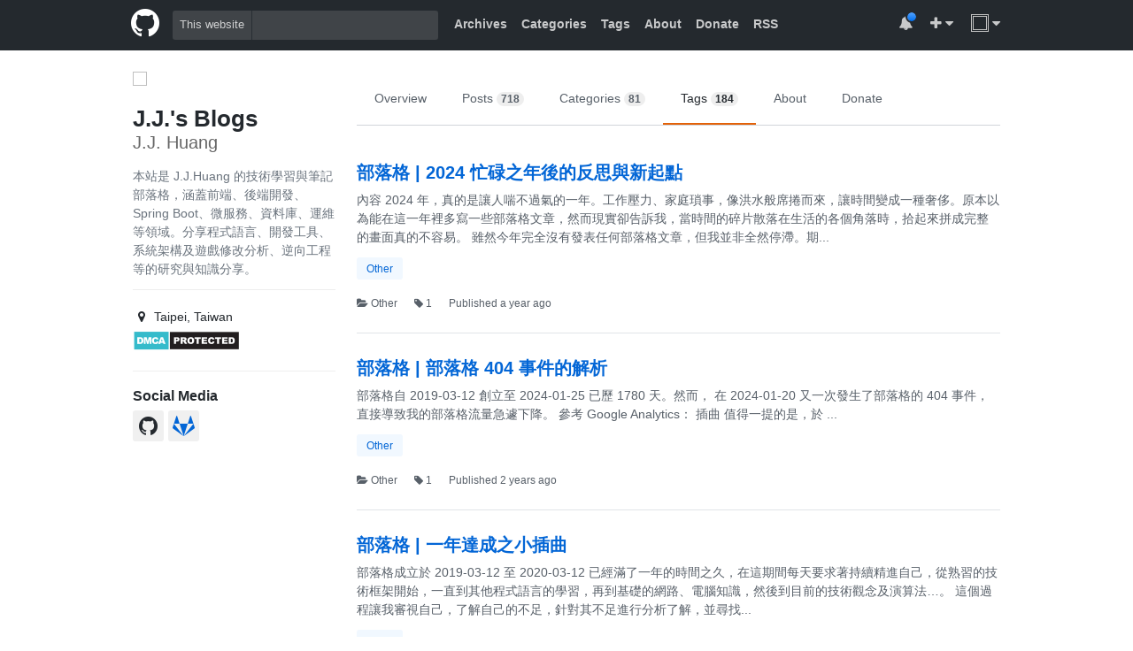

--- FILE ---
content_type: text/html; charset=utf-8
request_url: https://morosedog.gitlab.io/tags/Other/
body_size: 31348
content:
<!DOCTYPE html>
<html lang="zh-tw">


<head>
  <meta charset="UTF-8">
  <meta name="mobile-web-app-capable" content="yes">
  <meta http-equiv="X-UA-Compatible" content="IE=edge,chrome=1">
  <meta name="viewport" content="width=device-width, initial-scale=1.0, user-scalable=no">
  <title>J.J.&#39;s Blogs</title>
  
  <meta name="author" content="J.J. Huang">
  
  <meta http-equiv="Cache-Control" content="no-transform">
  <meta http-equiv="Cache-Control" content="no-siteapp">

  <!-- Schema.org markup for Google+ -->
  <meta itemprop="name" content="J.J.&#39;s Blogs">
  
  <!-- Open Graph data -->
  
  
      <meta name="description" content="本站是 J.J.Huang 的技術學習與筆記部落格，涵蓋前端、後端開發、Spring Boot、微服務、資料庫、運維等領域。分享程式語言、開發工具、系統架構及遊戲修改分析、逆向工程等的研究與知識分享。">
      <meta itemprop="description" content="本站是 J.J.Huang 的技術學習與筆記部落格，涵蓋前端、後端開發、Spring Boot、微服務、資料庫、運維等領域。分享程式語言、開發工具、系統架構及遊戲修改分析、逆向工程等的研究與知識分享。">
      <meta property="og:description" content="本站是 J.J.Huang 的技術學習與筆記部落格，涵蓋前端、後端開發、Spring Boot、微服務、資料庫、運維等領域。分享程式語言、開發工具、系統架構及遊戲修改分析、逆向工程等的研究與知識分享。">
  

  
      <meta itemprop="image" content="https://morosedog.gitlab.io/images/other/J.J.Huang.png">
      <meta property="og:image" content="https://morosedog.gitlab.io/images/other/J.J.Huang.png">
      <meta property="og:url" content="https://morosedog.gitlab.io/tags/Other/index.html">
  
    
  <meta property="og:title" content="J.J.&#39;s Blogs">
  <meta property="og:site_name" content="J.J.&#39;s Blogs">
  
  <meta property="og:type" content="website">

  <meta name="company" content="J.J.&#39;s Blogs">
  <meta name="robots" content="all">
  <meta name="distribution" content="Taiwan">
  <meta name="copyright" content="© J.J. All rights reserved.">
  <link rel="Shortcut Icon" type="image/x-icon" href="/images/other/favicon-jj.ico">


  <link rel="icon" type="image/x-icon" href="/images/other/favicon-jj.ico">
  <link rel="stylesheet" href="/css/main.css">
  <link rel="stylesheet" href="https://maxcdn.bootstrapcdn.com/font-awesome/4.7.0/css/font-awesome.min.css">
  
<script>
  (function(i,s,o,g,r,a,m){i['GoogleAnalyticsObject']=r;i[r]=i[r]||function(){
    (i[r].q=i[r].q||[]).push(arguments)},i[r].l=1*new Date();a=s.createElement(o),
      m=s.getElementsByTagName(o)[0];a.async=1;a.src=g;m.parentNode.insertBefore(a,m)
  })(window,document,'script','//www.google-analytics.com/analytics.js','ga');
  ga('create', 'UA-136320303-1', 'auto');
  ga('send', 'pageview');
</script>


<!-- Global site tag (gtag.js) - Google Analytics -->
<script async src="https://www.googletagmanager.com/gtag/js?id=G-DS348K974R"></script>
<script>
  window.dataLayer = window.dataLayer || [];
  function gtag(){dataLayer.push(arguments);}
  gtag('js', new Date());

  gtag('config', 'G-DS348K974R');
</script>

  
<script type="text/javascript">
    (function(c,l,a,r,i,t,y){
        c[a]=c[a]||function(){(c[a].q=c[a].q||[]).push(arguments)};
        t=l.createElement(r);t.async=1;t.src="https://www.clarity.ms/tag/"+i;
        y=l.getElementsByTagName(r)[0];y.parentNode.insertBefore(t,y);
    })(window, document, 'clarity', 'script', '8xv9t564j5');
</script>


  

  <script src="//cdnjs.cloudflare.com/ajax/libs/vue/1.0.25-csp/vue.min.js"></script>
  <script src="//cdnjs.cloudflare.com/ajax/libs/moment.js/2.11.2/moment.min.js"></script>
  
  <!-- fancybox support -->
  
    <script src="https://ajax.googleapis.com/ajax/libs/jquery/3.4.1/jquery.min.js"></script>
    <script src="/js/fancybox/jquery.fancybox.min.js"></script>
    <script src="/js/ad.min.js"></script>
    <script src="/js/wrapImage.js"></script>
    <script src="/js/replace_img_for_local.js"></script>
    <link rel="stylesheet" href="/js/fancybox/jquery.fancybox.min.css">
  

  <!-- copyright support -->
  
    <script src="/js/copyright.js"></script>
  

  <script async src="https://pagead2.googlesyndication.com/pagead/js/adsbygoogle.js?client=ca-pub-6551374708059137" crossorigin="anonymous"></script>
  <script async src="https://fundingchoicesmessages.google.com/i/pub-6551374708059137?ers=1" nonce="FkL0faYaacxQk37GMr8mBA"></script><script nonce="FkL0faYaacxQk37GMr8mBA">(function() {function signalGooglefcPresent() {if (!window.frames['googlefcPresent']) {if (document.body) {const iframe = document.createElement('iframe'); iframe.style = 'width: 0; height: 0; border: none; z-index: -1000; left: -1000px; top: -1000px;'; iframe.style.display = 'none'; iframe.name = 'googlefcPresent'; document.body.appendChild(iframe);} else {setTimeout(signalGooglefcPresent, 0);}}}signalGooglefcPresent();})();</script>
  <script>(function(){'use strict';function aa(a){var b=0;return function(){return b<a.length?{done:!1,value:a[b++]}:{done:!0}}}var ba="function"==typeof Object.defineProperties?Object.defineProperty:function(a,b,c){if(a==Array.prototype||a==Object.prototype)return a;a[b]=c.value;return a};
function ea(a){a=["object"==typeof globalThis&&globalThis,a,"object"==typeof window&&window,"object"==typeof self&&self,"object"==typeof global&&global];for(var b=0;b<a.length;++b){var c=a[b];if(c&&c.Math==Math)return c}throw Error("Cannot find global object");}var fa=ea(this);function ha(a,b){if(b)a:{var c=fa;a=a.split(".");for(var d=0;d<a.length-1;d++){var e=a[d];if(!(e in c))break a;c=c[e]}a=a[a.length-1];d=c[a];b=b(d);b!=d&&null!=b&&ba(c,a,{configurable:!0,writable:!0,value:b})}}
var ia="function"==typeof Object.create?Object.create:function(a){function b(){}b.prototype=a;return new b},l;if("function"==typeof Object.setPrototypeOf)l=Object.setPrototypeOf;else{var m;a:{var ja={a:!0},ka={};try{ka.__proto__=ja;m=ka.a;break a}catch(a){}m=!1}l=m?function(a,b){a.__proto__=b;if(a.__proto__!==b)throw new TypeError(a+" is not extensible");return a}:null}var la=l;
function n(a,b){a.prototype=ia(b.prototype);a.prototype.constructor=a;if(la)la(a,b);else for(var c in b)if("prototype"!=c)if(Object.defineProperties){var d=Object.getOwnPropertyDescriptor(b,c);d&&Object.defineProperty(a,c,d)}else a[c]=b[c];a.A=b.prototype}function ma(){for(var a=Number(this),b=[],c=a;c<arguments.length;c++)b[c-a]=arguments[c];return b}
var na="function"==typeof Object.assign?Object.assign:function(a,b){for(var c=1;c<arguments.length;c++){var d=arguments[c];if(d)for(var e in d)Object.prototype.hasOwnProperty.call(d,e)&&(a[e]=d[e])}return a};ha("Object.assign",function(a){return a||na});/*

 Copyright The Closure Library Authors.
 SPDX-License-Identifier: Apache-2.0
*/
var p=this||self;function q(a){return a};var t,u;a:{for(var oa=["CLOSURE_FLAGS"],v=p,x=0;x<oa.length;x++)if(v=v[oa[x]],null==v){u=null;break a}u=v}var pa=u&&u[610401301];t=null!=pa?pa:!1;var z,qa=p.navigator;z=qa?qa.userAgentData||null:null;function A(a){return t?z?z.brands.some(function(b){return(b=b.brand)&&-1!=b.indexOf(a)}):!1:!1}function B(a){var b;a:{if(b=p.navigator)if(b=b.userAgent)break a;b=""}return-1!=b.indexOf(a)};function C(){return t?!!z&&0<z.brands.length:!1}function D(){return C()?A("Chromium"):(B("Chrome")||B("CriOS"))&&!(C()?0:B("Edge"))||B("Silk")};var ra=C()?!1:B("Trident")||B("MSIE");!B("Android")||D();D();B("Safari")&&(D()||(C()?0:B("Coast"))||(C()?0:B("Opera"))||(C()?0:B("Edge"))||(C()?A("Microsoft Edge"):B("Edg/"))||C()&&A("Opera"));var sa={},E=null;var ta="undefined"!==typeof Uint8Array,ua=!ra&&"function"===typeof btoa;var F="function"===typeof Symbol&&"symbol"===typeof Symbol()?Symbol():void 0,G=F?function(a,b){a[F]|=b}:function(a,b){void 0!==a.g?a.g|=b:Object.defineProperties(a,{g:{value:b,configurable:!0,writable:!0,enumerable:!1}})};function va(a){var b=H(a);1!==(b&1)&&(Object.isFrozen(a)&&(a=Array.prototype.slice.call(a)),I(a,b|1))}
var H=F?function(a){return a[F]|0}:function(a){return a.g|0},J=F?function(a){return a[F]}:function(a){return a.g},I=F?function(a,b){a[F]=b}:function(a,b){void 0!==a.g?a.g=b:Object.defineProperties(a,{g:{value:b,configurable:!0,writable:!0,enumerable:!1}})};function wa(){var a=[];G(a,1);return a}function xa(a,b){I(b,(a|0)&-99)}function K(a,b){I(b,(a|34)&-73)}function L(a){a=a>>11&1023;return 0===a?536870912:a};var M={};function N(a){return null!==a&&"object"===typeof a&&!Array.isArray(a)&&a.constructor===Object}var O,ya=[];I(ya,39);O=Object.freeze(ya);var P;function Q(a,b){P=b;a=new a(b);P=void 0;return a}
function R(a,b,c){null==a&&(a=P);P=void 0;if(null==a){var d=96;c?(a=[c],d|=512):a=[];b&&(d=d&-2095105|(b&1023)<<11)}else{if(!Array.isArray(a))throw Error();d=H(a);if(d&64)return a;d|=64;if(c&&(d|=512,c!==a[0]))throw Error();a:{c=a;var e=c.length;if(e){var f=e-1,g=c[f];if(N(g)){d|=256;b=(d>>9&1)-1;e=f-b;1024<=e&&(za(c,b,g),e=1023);d=d&-2095105|(e&1023)<<11;break a}}b&&(g=(d>>9&1)-1,b=Math.max(b,e-g),1024<b&&(za(c,g,{}),d|=256,b=1023),d=d&-2095105|(b&1023)<<11)}}I(a,d);return a}
function za(a,b,c){for(var d=1023+b,e=a.length,f=d;f<e;f++){var g=a[f];null!=g&&g!==c&&(c[f-b]=g)}a.length=d+1;a[d]=c};function Aa(a){switch(typeof a){case "number":return isFinite(a)?a:String(a);case "boolean":return a?1:0;case "object":if(a&&!Array.isArray(a)&&ta&&null!=a&&a instanceof Uint8Array){if(ua){for(var b="",c=0,d=a.length-10240;c<d;)b+=String.fromCharCode.apply(null,a.subarray(c,c+=10240));b+=String.fromCharCode.apply(null,c?a.subarray(c):a);a=btoa(b)}else{void 0===b&&(b=0);if(!E){E={};c="ABCDEFGHIJKLMNOPQRSTUVWXYZabcdefghijklmnopqrstuvwxyz0123456789".split("");d=["+/=","+/","-_=","-_.","-_"];for(var e=
0;5>e;e++){var f=c.concat(d[e].split(""));sa[e]=f;for(var g=0;g<f.length;g++){var h=f[g];void 0===E[h]&&(E[h]=g)}}}b=sa[b];c=Array(Math.floor(a.length/3));d=b[64]||"";for(e=f=0;f<a.length-2;f+=3){var k=a[f],w=a[f+1];h=a[f+2];g=b[k>>2];k=b[(k&3)<<4|w>>4];w=b[(w&15)<<2|h>>6];h=b[h&63];c[e++]=g+k+w+h}g=0;h=d;switch(a.length-f){case 2:g=a[f+1],h=b[(g&15)<<2]||d;case 1:a=a[f],c[e]=b[a>>2]+b[(a&3)<<4|g>>4]+h+d}a=c.join("")}return a}}return a};function Ba(a,b,c){a=Array.prototype.slice.call(a);var d=a.length,e=b&256?a[d-1]:void 0;d+=e?-1:0;for(b=b&512?1:0;b<d;b++)a[b]=c(a[b]);if(e){b=a[b]={};for(var f in e)Object.prototype.hasOwnProperty.call(e,f)&&(b[f]=c(e[f]))}return a}function Da(a,b,c,d,e,f){if(null!=a){if(Array.isArray(a))a=e&&0==a.length&&H(a)&1?void 0:f&&H(a)&2?a:Ea(a,b,c,void 0!==d,e,f);else if(N(a)){var g={},h;for(h in a)Object.prototype.hasOwnProperty.call(a,h)&&(g[h]=Da(a[h],b,c,d,e,f));a=g}else a=b(a,d);return a}}
function Ea(a,b,c,d,e,f){var g=d||c?H(a):0;d=d?!!(g&32):void 0;a=Array.prototype.slice.call(a);for(var h=0;h<a.length;h++)a[h]=Da(a[h],b,c,d,e,f);c&&c(g,a);return a}function Fa(a){return a.s===M?a.toJSON():Aa(a)};function Ga(a,b,c){c=void 0===c?K:c;if(null!=a){if(ta&&a instanceof Uint8Array)return b?a:new Uint8Array(a);if(Array.isArray(a)){var d=H(a);if(d&2)return a;if(b&&!(d&64)&&(d&32||0===d))return I(a,d|34),a;a=Ea(a,Ga,d&4?K:c,!0,!1,!0);b=H(a);b&4&&b&2&&Object.freeze(a);return a}a.s===M&&(b=a.h,c=J(b),a=c&2?a:Q(a.constructor,Ha(b,c,!0)));return a}}function Ha(a,b,c){var d=c||b&2?K:xa,e=!!(b&32);a=Ba(a,b,function(f){return Ga(f,e,d)});G(a,32|(c?2:0));return a};function Ia(a,b){a=a.h;return Ja(a,J(a),b)}function Ja(a,b,c,d){if(-1===c)return null;if(c>=L(b)){if(b&256)return a[a.length-1][c]}else{var e=a.length;if(d&&b&256&&(d=a[e-1][c],null!=d))return d;b=c+((b>>9&1)-1);if(b<e)return a[b]}}function Ka(a,b,c,d,e){var f=L(b);if(c>=f||e){e=b;if(b&256)f=a[a.length-1];else{if(null==d)return;f=a[f+((b>>9&1)-1)]={};e|=256}f[c]=d;e&=-1025;e!==b&&I(a,e)}else a[c+((b>>9&1)-1)]=d,b&256&&(d=a[a.length-1],c in d&&delete d[c]),b&1024&&I(a,b&-1025)}
function La(a,b){var c=Ma;var d=void 0===d?!1:d;var e=a.h;var f=J(e),g=Ja(e,f,b,d);var h=!1;if(null==g||"object"!==typeof g||(h=Array.isArray(g))||g.s!==M)if(h){var k=h=H(g);0===k&&(k|=f&32);k|=f&2;k!==h&&I(g,k);c=new c(g)}else c=void 0;else c=g;c!==g&&null!=c&&Ka(e,f,b,c,d);e=c;if(null==e)return e;a=a.h;f=J(a);f&2||(g=e,c=g.h,h=J(c),g=h&2?Q(g.constructor,Ha(c,h,!1)):g,g!==e&&(e=g,Ka(a,f,b,e,d)));return e}function Na(a,b){a=Ia(a,b);return null==a||"string"===typeof a?a:void 0}
function Oa(a,b){a=Ia(a,b);return null!=a?a:0}function S(a,b){a=Na(a,b);return null!=a?a:""};function T(a,b,c){this.h=R(a,b,c)}T.prototype.toJSON=function(){var a=Ea(this.h,Fa,void 0,void 0,!1,!1);return Pa(this,a,!0)};T.prototype.s=M;T.prototype.toString=function(){return Pa(this,this.h,!1).toString()};
function Pa(a,b,c){var d=a.constructor.v,e=L(J(c?a.h:b)),f=!1;if(d){if(!c){b=Array.prototype.slice.call(b);var g;if(b.length&&N(g=b[b.length-1]))for(f=0;f<d.length;f++)if(d[f]>=e){Object.assign(b[b.length-1]={},g);break}f=!0}e=b;c=!c;g=J(a.h);a=L(g);g=(g>>9&1)-1;for(var h,k,w=0;w<d.length;w++)if(k=d[w],k<a){k+=g;var r=e[k];null==r?e[k]=c?O:wa():c&&r!==O&&va(r)}else h||(r=void 0,e.length&&N(r=e[e.length-1])?h=r:e.push(h={})),r=h[k],null==h[k]?h[k]=c?O:wa():c&&r!==O&&va(r)}d=b.length;if(!d)return b;
var Ca;if(N(h=b[d-1])){a:{var y=h;e={};c=!1;for(var ca in y)Object.prototype.hasOwnProperty.call(y,ca)&&(a=y[ca],Array.isArray(a)&&a!=a&&(c=!0),null!=a?e[ca]=a:c=!0);if(c){for(var rb in e){y=e;break a}y=null}}y!=h&&(Ca=!0);d--}for(;0<d;d--){h=b[d-1];if(null!=h)break;var cb=!0}if(!Ca&&!cb)return b;var da;f?da=b:da=Array.prototype.slice.call(b,0,d);b=da;f&&(b.length=d);y&&b.push(y);return b};function Qa(a){return function(b){if(null==b||""==b)b=new a;else{b=JSON.parse(b);if(!Array.isArray(b))throw Error(void 0);G(b,32);b=Q(a,b)}return b}};function Ra(a){this.h=R(a)}n(Ra,T);var Sa=Qa(Ra);var U;function V(a){this.g=a}V.prototype.toString=function(){return this.g+""};var Ta={};function Ua(){return Math.floor(2147483648*Math.random()).toString(36)+Math.abs(Math.floor(2147483648*Math.random())^Date.now()).toString(36)};function Va(a,b){b=String(b);"application/xhtml+xml"===a.contentType&&(b=b.toLowerCase());return a.createElement(b)}function Wa(a){this.g=a||p.document||document}Wa.prototype.appendChild=function(a,b){a.appendChild(b)};/*

 SPDX-License-Identifier: Apache-2.0
*/
function Xa(a,b){a.src=b instanceof V&&b.constructor===V?b.g:"type_error:TrustedResourceUrl";var c,d;(c=(b=null==(d=(c=(a.ownerDocument&&a.ownerDocument.defaultView||window).document).querySelector)?void 0:d.call(c,"script[nonce]"))?b.nonce||b.getAttribute("nonce")||"":"")&&a.setAttribute("nonce",c)};function Ya(a){a=void 0===a?document:a;return a.createElement("script")};function Za(a,b,c,d,e,f){try{var g=a.g,h=Ya(g);h.async=!0;Xa(h,b);g.head.appendChild(h);h.addEventListener("load",function(){e();d&&g.head.removeChild(h)});h.addEventListener("error",function(){0<c?Za(a,b,c-1,d,e,f):(d&&g.head.removeChild(h),f())})}catch(k){f()}};var $a=p.atob("aHR0cHM6Ly93d3cuZ3N0YXRpYy5jb20vaW1hZ2VzL2ljb25zL21hdGVyaWFsL3N5c3RlbS8xeC93YXJuaW5nX2FtYmVyXzI0ZHAucG5n"),ab=p.atob("WW91IGFyZSBzZWVpbmcgdGhpcyBtZXNzYWdlIGJlY2F1c2UgYWQgb3Igc2NyaXB0IGJsb2NraW5nIHNvZnR3YXJlIGlzIGludGVyZmVyaW5nIHdpdGggdGhpcyBwYWdlLg=="),bb=p.atob("RGlzYWJsZSBhbnkgYWQgb3Igc2NyaXB0IGJsb2NraW5nIHNvZnR3YXJlLCB0aGVuIHJlbG9hZCB0aGlzIHBhZ2Uu");function db(a,b,c){this.i=a;this.l=new Wa(this.i);this.g=null;this.j=[];this.m=!1;this.u=b;this.o=c}
function eb(a){if(a.i.body&&!a.m){var b=function(){fb(a);p.setTimeout(function(){return gb(a,3)},50)};Za(a.l,a.u,2,!0,function(){p[a.o]||b()},b);a.m=!0}}
function fb(a){for(var b=W(1,5),c=0;c<b;c++){var d=X(a);a.i.body.appendChild(d);a.j.push(d)}b=X(a);b.style.bottom="0";b.style.left="0";b.style.position="fixed";b.style.width=W(100,110).toString()+"%";b.style.zIndex=W(2147483544,2147483644).toString();b.style["background-color"]=hb(249,259,242,252,219,229);b.style["box-shadow"]="0 0 12px #888";b.style.color=hb(0,10,0,10,0,10);b.style.display="flex";b.style["justify-content"]="center";b.style["font-family"]="Roboto, Arial";c=X(a);c.style.width=W(80,
85).toString()+"%";c.style.maxWidth=W(750,775).toString()+"px";c.style.margin="24px";c.style.display="flex";c.style["align-items"]="flex-start";c.style["justify-content"]="center";d=Va(a.l.g,"IMG");d.className=Ua();d.src=$a;d.alt="Warning icon";d.style.height="24px";d.style.width="24px";d.style["padding-right"]="16px";var e=X(a),f=X(a);f.style["font-weight"]="bold";f.textContent=ab;var g=X(a);g.textContent=bb;Y(a,e,f);Y(a,e,g);Y(a,c,d);Y(a,c,e);Y(a,b,c);a.g=b;a.i.body.appendChild(a.g);b=W(1,5);for(c=
0;c<b;c++)d=X(a),a.i.body.appendChild(d),a.j.push(d)}function Y(a,b,c){for(var d=W(1,5),e=0;e<d;e++){var f=X(a);b.appendChild(f)}b.appendChild(c);c=W(1,5);for(d=0;d<c;d++)e=X(a),b.appendChild(e)}function W(a,b){return Math.floor(a+Math.random()*(b-a))}function hb(a,b,c,d,e,f){return"rgb("+W(Math.max(a,0),Math.min(b,255)).toString()+","+W(Math.max(c,0),Math.min(d,255)).toString()+","+W(Math.max(e,0),Math.min(f,255)).toString()+")"}function X(a){a=Va(a.l.g,"DIV");a.className=Ua();return a}
function gb(a,b){0>=b||null!=a.g&&0!=a.g.offsetHeight&&0!=a.g.offsetWidth||(ib(a),fb(a),p.setTimeout(function(){return gb(a,b-1)},50))}
function ib(a){var b=a.j;var c="undefined"!=typeof Symbol&&Symbol.iterator&&b[Symbol.iterator];if(c)b=c.call(b);else if("number"==typeof b.length)b={next:aa(b)};else throw Error(String(b)+" is not an iterable or ArrayLike");for(c=b.next();!c.done;c=b.next())(c=c.value)&&c.parentNode&&c.parentNode.removeChild(c);a.j=[];(b=a.g)&&b.parentNode&&b.parentNode.removeChild(b);a.g=null};function jb(a,b,c,d,e){function f(k){document.body?g(document.body):0<k?p.setTimeout(function(){f(k-1)},e):b()}function g(k){k.appendChild(h);p.setTimeout(function(){h?(0!==h.offsetHeight&&0!==h.offsetWidth?b():a(),h.parentNode&&h.parentNode.removeChild(h)):a()},d)}var h=kb(c);f(3)}function kb(a){var b=document.createElement("div");b.className=a;b.style.width="1px";b.style.height="1px";b.style.position="absolute";b.style.left="-10000px";b.style.top="-10000px";b.style.zIndex="-10000";return b};function Ma(a){this.h=R(a)}n(Ma,T);function lb(a){this.h=R(a)}n(lb,T);var mb=Qa(lb);function nb(a){a=Na(a,4)||"";if(void 0===U){var b=null;var c=p.trustedTypes;if(c&&c.createPolicy){try{b=c.createPolicy("goog#html",{createHTML:q,createScript:q,createScriptURL:q})}catch(d){p.console&&p.console.error(d.message)}U=b}else U=b}a=(b=U)?b.createScriptURL(a):a;return new V(a,Ta)};function ob(a,b){this.m=a;this.o=new Wa(a.document);this.g=b;this.j=S(this.g,1);this.u=nb(La(this.g,2));this.i=!1;b=nb(La(this.g,13));this.l=new db(a.document,b,S(this.g,12))}ob.prototype.start=function(){pb(this)};
function pb(a){qb(a);Za(a.o,a.u,3,!1,function(){a:{var b=a.j;var c=p.btoa(b);if(c=p[c]){try{var d=Sa(p.atob(c))}catch(e){b=!1;break a}b=b===Na(d,1)}else b=!1}b?Z(a,S(a.g,14)):(Z(a,S(a.g,8)),eb(a.l))},function(){jb(function(){Z(a,S(a.g,7));eb(a.l)},function(){return Z(a,S(a.g,6))},S(a.g,9),Oa(a.g,10),Oa(a.g,11))})}function Z(a,b){a.i||(a.i=!0,a=new a.m.XMLHttpRequest,a.open("GET",b,!0),a.send())}function qb(a){var b=p.btoa(a.j);a.m[b]&&Z(a,S(a.g,5))};(function(a,b){p[a]=function(){var c=ma.apply(0,arguments);p[a]=function(){};b.apply(null,c)}})("__h82AlnkH6D91__",function(a){"function"===typeof window.atob&&(new ob(window,mb(window.atob(a)))).start()});}).call(this);

window.__h82AlnkH6D91__("[base64]/[base64]/[base64]/[base64]");</script>
  
  <!-- DMCA -->
  <script src="https://images.dmca.com/Badges/DMCABadgeHelper.min.js"> </script>
  <meta name="dmca-site-verification" content="SkU4QWw3cGp1ajJnQTJ2Rm9XRlBUcVVXaFo1OVRkQXdvTFMvbWErR3ZkMD01">
	
<meta name="generator" content="Hexo 4.2.1"><link rel="alternate" href="/atom.xml" title="J.J.'s Blogs" type="application/atom+xml">
</head>

<body id="replica-app">

<nav class="navbar-wrapper">
  <div class="navbar">
    <div class="container clearfix">
      <a href="/" class="navbar-logo"><i class="fa fa-github"></i></a>

      <div class="navbar-search float-left desktop-only">
        <div class="navbar-search-form">
          <label for="gsc-i-id1">This website</label>
          <div id="google-search">
            <gcse:search></gcse:search>
          </div>
        </div>
      </div>

      <ul class="navbar-nav float-left">
        
        <li><a href="/archives">Archives</a></li>
        
        
        <li><a href="/categories">Categories</a></li>
        
        
        <li><a href="/tags">Tags</a></li>
        
        <li><a href="/about">About</a></li>
        <li><a href="/donate">Donate</a></li>
        
        <li class="desktop-only"><a href="/atom.xml" target="_blank">RSS</a></li>
        
      </ul>

      <ul class="navbar-nav user-nav float-right desktop-only">
        <li class="user-nav-notification">
          <a><span class="user-nav-unread"></span><i class="fa fa-bell"></i></a>
        </li>
        <li>
          <a><i class="fa fa-plus"></i> <i class="fa fa-caret-down"></i></a>
        </li>
        <li class="user-nav-logo">
          <a><img src="/images/other/J.J.Huang.png"> <i class="fa fa-caret-down"></i></a>
        </li>
      </ul>
    </div>
  </div>
</nav>

<div class="navbar-interceptor">
  <p>歡迎！您似乎正在使用廣告攔截器。請考慮通過禁用您的廣告攔截器來支持我。<br>welcome! It looks like you're using an ad blocker. Please consider supporting me by disabling your ad blocker.</p>
</div>

<div class="main-container">
  

<div class="container-lg">
  

<div class="blog-intro">
  <div class="blog-intro-user">
    <img class="avatar" src="/images/other/J.J.Huang.png">
    <div class="user-name">
      <div class="blog-title">J.J.&#39;s Blogs</div>
      <div class="blog-author">J.J. Huang</div>
        <ul class="user-detail mobile-only">
    
    <li>
      <i class="fa fa-map-marker"></i>
      Taipei, Taiwan
    </li>
    
    
  </ul>
    </div>
    <div class="blog-description">
      本站是 J.J.Huang 的技術學習與筆記部落格，涵蓋前端、後端開發、Spring Boot、微服務、資料庫、運維等領域。分享程式語言、開發工具、系統架構及遊戲修改分析、逆向工程等的研究與知識分享。
    </div>
  </div>

  <ul class="user-detail desktop-only">
    
    <li>
      <i class="fa fa-map-marker"></i>
      Taipei, Taiwan
    </li>
    
    
    <li>
      <a href="//www.dmca.com/Protection/Status.aspx?ID=98a2099c-814f-49f7-9039-8aae6f99c927" target="_blank" rel="noopener" title="DMCA.com Protection Status" class="dmca-badge"> <img src="https://images.dmca.com/Badges/dmca_protected_sml_120l.png?ID=98a2099c-814f-49f7-9039-8aae6f99c927" alt="DMCA.com Protection Status"></a>
    </li>
  </ul>

  <div class="social-media desktop-only">
    <h4>Social Media</h4>
    <ul>
      
      <li class="social-media-item"><a href="https://github.com/MoroseDog" target="_blank" rel="external nofollow noopener noreferrer"><i class="fa fa-github"></i></a></li>
      
      <li class="social-media-item"><a href="https://gitlab.com/MoroseDog" target="_blank" rel="external nofollow noopener noreferrer"><i class="fa fa-gitlab"></i></a></li>
      
    </ul>
  </div>
  
  <div>
  	<img src>
  	<!-- intro.ads -->
  	<ins class="adsbygoogle" style="display:inline-block;width:229px;height:220px" data-ad-client="ca-pub-6551374708059137" data-ad-slot="2908742281"></ins>
  	<script>
       	(adsbygoogle = window.adsbygoogle || []).push({});
  	</script>
  </div>
  
</div>


  <div class="blog-detail">
    
<nav class="blog-detail-nav desktop-only">
  <ul class="clearfix">
    <li class>
      <a href="/">Overview</a></li>
    <li class>
      <a href="/archives">Posts <span class="counter">718</span></a>
    </li>
    <li class>
      <a href="/categories">Categories <span class="counter">81</span></a></li>
    <li class="selected">
      <a href="/tags">Tags <span class="counter">184</span></a></li>
    <li class>
      <a href="/about">About</a></li>
    <li class>
      <a href="/donate">Donate</a></li>
  </ul>
</nav>

    <div class="body-secondary">
      <ul class="archive-list">
        
        <li class="archive-list-item">
          <h2><a href="/other-20241231-other-3/">部落格 | 2024 忙碌之年後的反思與新起點</a></h2>
          <p>
               內容  2024 年，真的是讓人喘不過氣的一年。工作壓力、家庭瑣事，像洪水般席捲而來，讓時間變成一種奢侈。原本以為能在這一年裡多寫一些部落格文章，然而現實卻告訴我，當時間的碎片散落在生活的各個角落時，拾起來拼成完整的畫面真的不容易。 
 雖然今年完全沒有發表任何部落格文章，但我並非全然停滯。期...
          </p>
          <ul class="tag-list clearfix">
            
            <li class="tag-list-item"><a href="/tags/Other/">Other</a></li>
            
          </ul>
          <div class="post-info">
            <span>
              
              <a class="category-link" href="/categories/Other/"><i class="fa fa-folder-open"></i> Other</a>
              
            </span>
            <span><i class="fa fa-tag"></i> 1 </span>
            <span>Published {{moment(1735606800000).fromNow()}}</span>
          </div>
        </li>
        
        
        <li class="archive-list-item">
          <h2><a href="/other-20240125-other-2/">部落格 | 部落格 404 事件的解析</a></h2>
          <p>
               
 部落格自  2019-03-12  創立至  2024-01-25  已歷  1780  天。然而， 在  2024-01-20  又一次發生了部落格的  404  事件，直接導致我的部落格流量急遽下降。 
 參考 Google Analytics：   
   插曲  值得一提的是，於 ...
          </p>
          <ul class="tag-list clearfix">
            
            <li class="tag-list-item"><a href="/tags/Other/">Other</a></li>
            
          </ul>
          <div class="post-info">
            <span>
              
              <a class="category-link" href="/categories/Other/"><i class="fa fa-folder-open"></i> Other</a>
              
            </span>
            <span><i class="fa fa-tag"></i> 1 </span>
            <span>Published {{moment(1706137200000).fromNow()}}</span>
          </div>
        </li>
        
        
        <li class="archive-list-item">
          <h2><a href="/other-20200312-other-1/">部落格 | 一年達成之小插曲</a></h2>
          <p>
             部落格成立於 2019-03-12 至 2020-03-12 已經滿了一年的時間之久，在這期間每天要求著持續精進自己，從熟習的技術框架開始，一直到其他程式語言的學習，再到基礎的網路、電腦知識，然後到目前的技術觀念及演算法…。 
 這個過程讓我審視自己，了解自己的不足，針對其不足進行分析了解，並尋找...
          </p>
          <ul class="tag-list clearfix">
            
            <li class="tag-list-item"><a href="/tags/Other/">Other</a></li>
            
          </ul>
          <div class="post-info">
            <span>
              
              <a class="category-link" href="/categories/Other/"><i class="fa fa-folder-open"></i> Other</a>
              
            </span>
            <span><i class="fa fa-tag"></i> 1 </span>
            <span>Published {{moment(1584015600000).fromNow()}}</span>
          </div>
        </li>
        
        
      </ul>
      <div class="archive-before-pagination"></div>
      
<div class="center">
<nav class="pagination">
  
  
  <li><a class="active" href="/tags/Other/">1</a></li>
  
  
</nav>
</div>

    </div>
  </div>
</div>

</div>
<script defer src="https://vercount.one/js"></script>


<div class="footer-wrapper container">
  <footer class="footer clearfix">
    <div class="clearfix">
    <a href="https://morosedog.gitlab.io" class="footer-logo">
      <i class="fa fa-github"></i>
    </a>
    <ul class="footer-social-link">
      <li>© 2019 J.J. Huang</li>
      <li><a href="https://morosedog.gitlab.io">Home</a></li>
      
      <li><a rel="external nofollow noopener noreferrer" href="https://github.com/MoroseDog" target="_blank">Github</a></li>
      
    </ul>
    <div class="footer-theme-info">
      Theme <a rel="external nofollow noopener" href="//github.com/sabrinaluo/hexo-theme-replica" target="_blank">Replica</a>
      by <a rel="external nofollow noopener" href="//github.com/sabrinaluo" target="_blank">Hiitea</a> ❤ Powered by Hexo
    </div>
    </div>
    
    
	<i class="fa fa-eye"></i>
	<span id="busuanzi_container_site_pv">
    	本站總瀏覽量：<span id="busuanzi_value_site_pv"></span>次
	</span>
	<i class="fa fa-eye"></i>
	<span id="busuanzi_container_site_uv">
  		本站訪客數：<span id="busuanzi_value_site_uv"></span>人次
	</span>
	
  </footer>
</div>

<div id="wrapfabtest">
    <div class="google-ad testAd adBanner ad-zone ad-space ad-unit textads banner-ads banner_ads adsbox ad-box adbox">
    </div>
</div>


  <script src="https://unpkg.com/mermaid@7.1.2/dist/mermaid.min.js"></script>
  <script>
    if (window.mermaid) {
      mermaid.initialize({theme: 'forest'});
    }
  </script>


<script>
  (function() {
    var cx = '002889529897850282048:fypniboiuqh';
    var gcse = document.createElement('script');
    gcse.type = 'text/javascript';
    gcse.async = true;
    gcse.src = (document.location.protocol == 'https:' ? 'https:' : 'http:') +
      '//cse.google.com/cse.js?cx=' + cx;
    var s = document.getElementsByTagName('script')[0];
    s.parentNode.insertBefore(gcse, s);
  })();
</script>



<script src="/js/main.js"></script>

<script>
    if(!('loading' in HTMLImageElement.prototype)) {
        const srp = document.createElement('script');
        srp.src = 'https://cdn.jsdelivr.net/npm/lazysizes@5.1.1/lazysizes.min.js';
        document.body.append(srp);
        const imgs = document.querySelectorAll('img');
        imgs.forEach(el => {
            el.setAttribute('data-src', el.getAttribute('src'));
            el.removeAttribute('src');
            el.classList.add('lazyload');
    })
}
</script></body>
</html>


--- FILE ---
content_type: text/html; charset=utf-8
request_url: https://www.google.com/recaptcha/api2/aframe
body_size: 95
content:
<!DOCTYPE HTML><html><head><meta http-equiv="content-type" content="text/html; charset=UTF-8"></head><body><script nonce="AQmqMJS2gu7VGmpO4pEzOQ">/** Anti-fraud and anti-abuse applications only. See google.com/recaptcha */ try{var clients={'sodar':'https://pagead2.googlesyndication.com/pagead/sodar?'};window.addEventListener("message",function(a){try{if(a.source===window.parent){var b=JSON.parse(a.data);var c=clients[b['id']];if(c){var d=document.createElement('img');d.src=c+b['params']+'&rc='+(localStorage.getItem("rc::a")?sessionStorage.getItem("rc::b"):"");window.document.body.appendChild(d);sessionStorage.setItem("rc::e",parseInt(sessionStorage.getItem("rc::e")||0)+1);localStorage.setItem("rc::h",'1769317658422');}}}catch(b){}});window.parent.postMessage("_grecaptcha_ready", "*");}catch(b){}</script></body></html>

--- FILE ---
content_type: text/css; charset=utf-8
request_url: https://morosedog.gitlab.io/css/main.css
body_size: 22866
content:
* {
  box-sizing: border-box;
}
body {
  margin: 0;
  padding: 0;
  font-size: 14px;
  line-height: 1.5;
  color: #24292e;
  font-family: -apple-system, BlinkMacSystemFont, "Segoe UI", Helvetica, Arial, sans-serif, "Apple Color Emoji", "Segoe UI Emoji", "Segoe UI Symbol";
  min-width: 1020px;
  word-wrap: break-word;
}
@media (max-width: 414px) {
  body {
    width: 100%;
    min-width: 100%;
    background-color: #fafbfc;
  }
}
a,
a:link,
a:visited {
  color: #0366d6;
  text-decoration: none;
}
a:hover {
  text-decoration: underline;
}
.float-right {
  float: right !important;
}
.float-left {
  float: left !important;
}
.clearfix::before,
.clearfix::after {
  display: table;
  content: "";
}
.clearfix::after {
  clear: both;
}
.width-full {
  width: 100% !important;
}
.container {
  width: 980px;
  margin: 0 auto;
}
.container::before,
.container::after {
  display: table;
  content: "";
}
.container::after {
  clear: both;
}
@media (max-width: 414px) {
  .container {
    width: 100%;
  }
}
.container-lg {
  max-width: 1012px;
  padding-left: 16px;
  padding-right: 16px;
  margin: 24px auto 0 auto;
}
.container-lg::before,
.container-lg::after {
  display: table;
  content: "";
}
.container-lg::after {
  clear: both;
}
@media (max-width: 414px) {
  .container-lg {
    padding: 0;
    margin: 0;
    width: 100%;
  }
}
.list-none {
  list-style: none;
}
.col-3,
.col-9 {
  float: left;
}
.col-3 {
  width: 25%;
}
.col-9 {
  width: 75%;
}
.text-ellipsis {
  overflow: hidden;
  text-overflow: ellipsis;
  white-space: nowrap;
}
@media (min-width: 414px) {
  .mobile-only {
    display: none;
  }
}
@media (max-width: 414px) {
  .desktop-only {
    display: none;
  }
}
.navbar-wrapper {
  position: relative;
}
.navbar {
  padding-top: 12px;
  padding-bottom: 12px;
  color: rgba(255,255,255,0.75);
  background-color: #24292e;
}
.navbar-logo {
  color: #fff !important;
  font-size: 37.32px;
  float: left;
  margin: -13px 15px -15px -2px;
  white-space: nowrap;
}
@media (max-width: 414px) {
  .navbar-logo {
    margin-left: 10px;
  }
}
.navbar-nav {
  padding: 0;
  margin: 0;
  list-style: none;
}
.navbar-nav li {
  float: left;
}
.navbar-nav a {
  display: block;
  padding: 5px 8px;
  font-weight: 600;
  line-height: 20px;
  color: rgba(255,255,255,0.75);
}
.navbar-nav a:hover {
  color: #fff;
  text-decoration: none;
}
.navbar-search {
  width: 300px;
  margin-right: 10px;
  font-size: 13px;
}
.navbar-search-form {
  display: table;
  color: #fff;
  background-color: rgba(255,255,255,0.125);
  -webkit-border-radius: 3px;
  -moz-border-radius: 3px;
  border-radius: 3px;
}
.navbar-search label {
  display: table-cell;
  width: 1%;
  padding: 0 8px;
  color: rgba(255,255,255,0.75);
  border-right: 1px solid #282e34;
  font-size: inherit;
  white-space: nowrap;
  vertical-align: middle;
  line-height: 28px;
}
.navbar-search label:hover {
  background-color: rgba(255,255,255,0.12);
  color: #fff;
}
.navbar-search input {
  display: table-cell;
  width: 100%;
  border: none;
  min-height: 30px;
  background: none;
  padding: 0 8px;
  vertical-align: middle;
  outline: none;
  color: inherit;
  font-size: inherit;
}
.navbar-search input:focus {
  outline-width: 0;
}
.user-nav a {
  padding: 5px 10px;
  font-size: 16px;
  margin: 0 0 -10px 0;
}
.user-nav a:hover {
  color: #fff;
}
.user-nav li:last-child {
  margin-right: -10px;
}
.user-nav-logo a {
  line-height: 20px;
}
.user-nav-logo img {
  width: 20px;
  height: 20px;
  vertical-align: middle;
  margin-top: -3px;
}
.user-nav-notification {
  position: relative;
}
.user-nav-unread {
  position: absolute;
  top: 0;
  right: 4px;
  z-index: 2;
  width: 14px;
  height: 14px;
  color: #fff;
  text-align: center;
  background-image: linear-gradient(#54a3ff, #006eed);
  background-clip: padding-box;
  border-width: 2px;
  border-style: solid;
  border-color: #24292e;
  border-image: initial;
  -webkit-border-radius: 50%;
  -moz-border-radius: 50%;
  border-radius: 50%;
}
.navbar-interceptor {
  display: none;
  margin-bottom: 30px;
  padding: 20px 10px;
  background: #d30000;
  text-align: center;
  font-weight: bold;
  color: #fff;
  -webkit-border-radius: 5px;
  -moz-border-radius: 5px;
  border-radius: 5px;
  font-size: 20px;
}
.navbar-pwd {
  display: none;
  margin-bottom: 30px;
  padding: 20px 10px;
  background: #d30000;
  text-align: center;
  font-weight: bold;
  color: #fff;
  -webkit-border-radius: 5px;
  -moz-border-radius: 5px;
  border-radius: 5px;
  font-size: 20px;
}
.header-wrapper {
  background: #fafbfc;
  position: relative;
  padding-top: 20px;
  margin-bottom: 20px;
  border-bottom: 1px solid #e1e4e8;
}
.header-site-detail {
  margin-bottom: 20px;
}
.header-title {
  position: relative;
  float: left;
  max-width: 635px;
  padding-left: 18px;
  font-size: 18px;
  line-height: 26px;
  color: #586069;
  margin: 0 0 0 -18px;
}
.header-toolbar {
  margin: 0 -11px 0 0;
  float: right;
  list-style: none;
  padding: 0;
  border-color: rgba(27,31,35,0.35);
}
.header-toolbar li {
  float: left;
  margin: 0 10px 0 0;
  font-size: 11px;
  color: #24292e;
  list-style-type: none;
}
.header-toolbar a {
  line-height: 20px;
  color: #24292e;
  position: relative;
  display: inline-block;
  padding: 3px 10px;
  font-size: 12px;
  font-weight: 600;
  white-space: nowrap;
  vertical-align: middle;
  cursor: pointer;
  border: 1px solid rgba(27,31,35,0.2);
}
.header-toolbar a:hover {
  text-decoration: none;
}
.header-toolbar-left {
  margin-right: -5px;
  background-color: #eff3f6;
  background-image: -webkit-linear-gradient(270deg, #fafbfc 0%, #eff3f6 90%);
  background-image: linear-gradient(-180deg, #fafbfc 0%, #eff3f6 90%);
  background-repeat: repeat-x;
  background-position: -1px -1px;
  background-size: 110% 110%;
  -webkit-border-radius: 3px 0 0 3px;
  -moz-border-radius: 3px 0 0 3px;
  border-radius: 3px 0 0 3px;
}
.header-toolbar-left:hover {
  background-color: #e6ebf1;
  background-image: -webkit-linear-gradient(270deg, #f0f3f6 0%, #e6ebf1 90%);
  background-image: linear-gradient(-180deg, #f0f3f6 0%, #e6ebf1 90%);
  background-position: 0 -0.5em;
}
.header-toolbar-right {
  font-weight: 600;
  line-height: 20px;
  background-color: #fff;
  border-left: 0;
  -webkit-border-radius: 0 3px 3px 0;
  -moz-border-radius: 0 3px 3px 0;
  border-radius: 0 3px 3px 0;
}
.header-toolbar-right:hover {
  color: #0366d6;
}
.header-tab {
  float: left;
  padding: 7px 15px 8px;
  color: #586069;
  white-space: nowrap;
  cursor: default;
  border-top: 3px solid transparent;
}
.header-tab:hover {
  color: #24292e;
}
.header-tab-selected {
  color: #24292e;
  border-top: 3px solid #e36209;
  border-left: 1px solid #e1e4e8;
  border-right: 1px solid #e1e4e8;
  background-color: #fff;
  -webkit-border-radius: 3px 3px 0 0;
  -moz-border-radius: 3px 3px 0 0;
  border-radius: 3px 3px 0 0;
}
.header-tab-wrapper {
  position: relative;
  top: 1px;
  margin-top: -5px;
}
figure.highlight {
  margin: 0 0 16px 0;
  padding: 16px;
  font-size: 16px;
  line-height: 1.45;
  background-color: #f6f8fa;
  -webkit-border-radius: 3px;
  -moz-border-radius: 3px;
  border-radius: 3px;
  word-wrap: normal;
}
figure.highlight pre {
  margin: 0;
  font-size: 85%;
}
figure.highlight .line {
  height: 20px;
  font-szie: 100%;
  word-break: normal;
}
figure.highlight .gutter {
  display: none;
}
pre {
  margin-top: 0;
  margin-bottom: 0;
  font-style: normal;
  font-variant-ligatures: normal;
  font-variant-caps: normal;
  font-variant-numeric: normal;
  font-weight: normal;
  font-stretch: normal;
  font-size: 12px;
  line-height: normal;
  font-family: "SFMono-Regular", Consolas, "Liberation Mono", Menlo, Courier, monospace;
}
@media (max-width: 414px) {
  pre {
    font-family: Consolas, "Liberation Mono", Courier, monospace;
  }
}
.highlight {
  display: block;
  background: #fff;
  padding: 0.5em;
  color: #333;
  overflow-x: auto;
}
.highlight .comment,
.highlight .meta {
  color: #969896;
}
.highlight .string,
.highlight .variable,
.highlight .template-variable,
.highlight .strong,
.highlight .emphasis,
.highlight .quote {
  color: #df5000;
}
.highlight .keyword,
.highlight .selector-tag,
.highlight .type {
  color: #a71d5d;
}
.highlight .literal,
.highlight .symbol,
.highlight .bullet,
.highlight .attribute {
  color: #0086b3;
}
.highlight .section,
.highlight .name {
  color: #63a35c;
}
.highlight .tag {
  color: #333;
}
.highlight .title,
.highlight .attr,
.highlight .selector-id,
.highlight .selector-class,
.highlight .selector-attr,
.highlight .selector-pseudo {
  color: #795da3;
}
.highlight .addition {
  color: #55a532;
  background-color: #eaffea;
}
.highlight .deletion {
  color: #bd2c00;
  background-color: #ffecec;
}
.highlight .link {
  text-decoration: underline;
}
.post-container {
  border: 1px solid #dcddde;
  -webkit-border-radius: 3px;
  -moz-border-radius: 3px;
  border-radius: 3px;
  margin-bottom: 30px;
}
@media (max-width: 414px) {
  .post-container {
    -webkit-border-radius: 0;
    -moz-border-radius: 0;
    border-radius: 0;
    border-right: none;
    border-left: none;
    border-top: none;
  }
}
.post-container >h3 {
  background-color: #f6f8fa;
  margin: 0;
  padding: 10px 10px 10px;
  font-size: 14px;
  line-height: 17px;
  border-bottom: 1px solid #dcddde;
  -webkit-border-radius: 3px 3px 0 0;
  -moz-border-radius: 3px 3px 0 0;
  border-radius: 3px 3px 0 0;
}
@media (max-width: 414px) {
  .post-container >h3 {
    padding: 15px;
  }
}
.post-date {
  font-size: 13px;
  line-height: 20px;
  color: #586069;
  font-weight: normal;
}
.post-content {
  padding: 45px;
  word-wrap: break-word;
  font-family: -apple-system, BlinkMacSystemFont, "Segoe UI", Helvetica, Arial, sans-serif, "Apple Color Emoji", "Segoe UI Emoji", "Segoe UI Symbol";
  font-size: 16px;
}
@media (max-width: 414px) {
  .post-content {
    padding: 15px;
    font-size: 15px;
  }
}
.post-content >*:first-child {
  margin-top: 0 !important;
}
.post-content h1,
.post-content h2,
.post-content h3,
.post-content h4,
.post-content h5,
.post-content h6 {
  font-weight: 600;
  line-height: 1.25;
  margin-top: 24px;
  margin-bottom: 16px;
}
.post-content img {
  max-width: 100%;
}
.post-content h1 {
  padding-bottom: 0.3em;
  font-size: 2em;
  border-bottom: 1px solid #eaecef;
}
.post-content h2 {
  padding-bottom: 0.3em;
  font-size: 1.5em;
  border-bottom: 1px solid #eaecef;
}
.post-content h3 {
  font-size: 1.25em;
}
.post-content p {
  margin-top: 0;
  margin-bottom: 16px;
}
.post-content code {
  -webkit-border-radius: 3px;
  -moz-border-radius: 3px;
  border-radius: 3px;
  background-color: #f3f3f4;
  padding-top: 0.2em;
  padding-bottom: 0.2em;
  font-size: 85%;
  font-family: "SFMono-Regular", Consolas, "Liberation Mono", Menlo, Courier, monospace;
}
.post-content code::before,
.post-content code::after {
  letter-spacing: -0.2em;
  content: "\00a0";
}
.post-content blockquote {
  padding: 0 1em;
  color: #6a737d;
  border-left: 0.25em solid #dfe2e5;
  margin: 0;
}
.post-content >table {
  display: block;
  width: 100%;
  overflow: auto;
  border-spacing: 0;
  border-collapse: collapse;
}
.post-content >table tr {
  border-top: 1px solid #c6cbd1;
}
.post-content >table tr:nth-child(2n) {
  background-color: #f6f8fa;
}
.post-content >table th,
.post-content >table td {
  padding: 6px 13px;
  border: 1px solid #dfe2e5;
}
.post-content >table th {
  font-weight: 600;
}
.post-content kbd {
  display: inline-block;
  padding: 3px 5px;
  font-size: 11px;
  line-height: 10px;
  color: #444d56;
  vertical-align: middle;
  background-color: #fafbfc;
  border: solid 1px #c6cbd1;
  border-bottom-color: #959da5;
  -webkit-border-radius: 3px;
  -moz-border-radius: 3px;
  border-radius: 3px;
  box-shadow: inset 0 -1px 0 #959da5;
}
.footer {
  position: relative;
  padding-top: 40px;
  padding-bottom: 40px;
  margin-top: 40px;
  font-size: 12px;
  line-height: 1.5;
  color: #586069;
  border-top: 1px solid #eaecef;
}
@media (max-width: 414px) {
  .footer {
    padding: 15px;
    color: #959da5;
    text-align: center;
  }
}
.footer-social-link {
  margin: 0 0 0 -10px;
  padding: 0;
  list-style: none;
  float: left;
}
@media (max-width: 414px) {
  .footer-social-link {
    float: none;
  }
}
.footer-social-link li {
  display: inline-block;
  line-height: 16px;
  margin-left: 10px;
}
.footer-theme-info {
  float: right;
}
@media (max-width: 414px) {
  .footer-theme-info {
    float: none;
  }
}
.footer-logo {
  position: absolute;
  top: 30px;
  left: 50%;
  margin-left: -12px;
  font-size: 24px;
  color: #c6cbd1;
  font-size: 28px;
}
.footer-logo:link,
.footer-logo:visited {
  color: #c6cbd1;
}
.footer-logo:hover {
  color: #959da5;
}
@media (max-width: 414px) {
  .footer-logo {
    margin: 0;
    display: block;
    position: relative;
    top: 0;
    left: 0;
    font-size: 37px;
  }
}
.footer-pageview {
  text-align: center;
  margin-top: 20px;
  overflow: hidden;
}
.footer-pageview img {
  display: inline-block;
/* crop img to hide flag counter logo */
  margin-bottom: -25px;
}
@media (max-width: 414px) {
  .calendar-container {
    display: none;
  }
}
.calendar-container h3 {
  font-size: 16px;
  font-weight: normal;
  margin-bottom: 8px;
  margint-top: 0;
}
.calendar-graph {
  padding: 5px 0 0;
  text-align: center;
  height: 100%;
  position: relative;
}
.calendar-graph-container {
  margin-bottom: 32px;
  padding: 8px 0;
  border: 1px solid #d1d5da;
  -webkit-border-radius: 3px;
  -moz-border-radius: 3px;
  border-radius: 3px;
}
.calendar .month {
  fill: #767676;
  font-size: 9px;
}
.calendar .wday {
  fill: #767676;
  font-size: 9px;
}
.calendar-footer {
  padding: 0 16px 4px 16px;
  margin: 4px 16px 0 16px;
  font-size: 11px;
}
.calendar-legend {
  color: #586069;
  float: right;
}
.calendar-legend ul {
  display: inline-block;
  list-style: none;
  padding: 0;
  margin: 0;
}
.calendar-legend ul li {
  float: left;
  width: 10px;
  height: 10px;
}
.contribution-list ul {
  list-style: none;
  padding: 0;
}
.svg-tip {
  width: 200px;
  position: absolute;
  z-index: 999;
  padding: 10px;
  color: #bbb;
  text-align: center;
  background: rgba(0,0,0,0.8);
  -webkit-border-radius: 3px;
  -moz-border-radius: 3px;
  border-radius: 3px;
  font-size: 11px;
  white-space: nowrap;
}
.svg-tip strong {
  color: #dfe2e5;
}
.svg-tip:after {
  position: absolute;
  bottom: -10px;
  left: 50%;
  width: 5px;
  height: 5px;
  box-sizing: border-box;
  margin: 0 0 0 -5px;
  content: " ";
  border: 5px solid transparent;
  border-top-color: rgba(0,0,0,0.8);
}
.day:hover,
.day.active {
  stroke-width: 1px;
  stroke: #000;
  shape-rendering: crispEdges;
}
nav.pagination {
  display: inline-block;
  padding: 0;
  margin: 0;
}
nav.pagination li {
  display: inline;
}
nav.pagination li a {
  color: #000;
  float: left;
  padding: 8px 16px;
  text-decoration: none;
  transition: background-color 0.3s;
  border: 1px solid #ddd;
}
nav.pagination li span {
  color: #000;
  float: left;
  padding: 8px 16px;
  text-decoration: none;
  transition: background-color 0.3s;
  border: 1px solid #ddd;
}
.pagination li:first-child a {
  border-top-left-radius: 5px;
  border-bottom-left-radius: 5px;
}
.pagination li:last-child a {
  border-top-right-radius: 5px;
  border-bottom-right-radius: 5px;
}
nav.pagination li a.active {
  background-color: #9a9fa4;
  color: #fff;
  border: 1px solid #9a9fa4;
}
nav.pagination li a:hover:not(.active) {
  background-color: #8b9094;
}
div.center {
  text-align: center;
}
.category-list-count:before {
  content: ' ';
}
.category-list-count:after {
  content: ' ';
}
.blog-intro {
  width: 25%;
  padding-right: 16px;
  float: left;
}
@media (max-width: 414px) {
  .blog-intro {
    width: 100%;
    padding-left: 16px;
    padding-right: 16px;
    background-color: #fafbfc;
    border-bottom: 1px solid #e1e4e8;
  }
}
.blog-intro .avatar {
  width: 230px;
}
@media (max-width: 414px) {
  .blog-intro .avatar {
    width: 110px;
    display: block;
    float: left;
    margin-right: 15px;
  }
}
@media (max-width: 414px) {
  .blog-intro-user {
    padding-top: 15px;
    padding-bottom: 15px;
  }
}
.blog-intro .user-detail {
  border-top: 1px solid #eee;
  padding: 16px 0;
  list-style: none;
  margin: 0;
  font-size: 14px;
  overflow: hidden;
  text-overflow: ellipsis;
  white-space: nowrap;
  vertical-align: top;
}
@media (max-width: 414px) {
  .blog-intro .user-detail {
    padding: 0;
    margin-top: 7px;
    margin-left: -2px;
    border: none;
    font-size: 12px;
    line-height: 1.8;
  }
}
.blog-intro .user-detail li {
  padding-top: 4px;
}
@media (max-width: 414px) {
  .blog-intro .user-detail li {
    padding: 0;
  }
}
.blog-intro .user-detail i {
  display: inline-block;
  width: 20px;
  text-align: center;
}
.blog-intro .social-media {
  border-top: 1px solid #eee;
  padding: 16px 0;
}
.blog-intro .social-media h4 {
  font-size: 16px;
  margin: 0 0 4px 0;
}
.blog-intro .social-media ul {
  padding: 0;
  list-style: none;
  margin: 0;
}
.blog-intro .social-media-item {
  float: left;
  margin-right: 5px;
  font-size: 25px;
  width: 35px;
  height: 35px;
  background: #f0f0f0;
  -webkit-border-radius: 3px;
  -moz-border-radius: 3px;
  border-radius: 3px;
  text-align: center;
}
.blog-intro .social-media-item a {
  line-height: 35px;
}
.blog-intro .social-media-item .fa-github {
  color: #24292e;
}
.blog-intro .social-media-item .fa-weibo {
  color: #e6162d;
}
.blog-intro .social-media-item .fa-linkedin {
  color: #0077b5;
}
.user-name {
  padding: 16px 0;
}
@media (max-width: 414px) {
  .user-name {
    padding: 0;
  }
}
.blog-title {
  font-size: 26px;
  line-height: 30px;
  font-weight: 600;
}
@media (max-width: 414px) {
  .blog-title {
    margin: 0;
    font-size: 16px;
    line-height: 1.5;
  }
}
.blog-author {
  font-size: 20px;
  font-style: normal;
  font-weight: 300;
  line-height: 24px;
  color: #666;
}
@media (max-width: 414px) {
  .blog-author {
    margin: 0;
    font-size: 12px;
  }
}
.blog-description {
  margin-bottom: 12px;
  color: #6a737d;
  font-size: 14px;
}
@media (max-width: 414px) {
  .blog-description {
    clear: both;
    font-size: 12px;
    margin: 8px 0 0 0;
  }
}
.blog-detail {
  width: 75%;
  padding-left: 8px;
  float: left;
}
@media (max-width: 414px) {
  .blog-detail {
    width: 100%;
    padding-left: 16px;
    padding-right: 16px;
  }
}
.blog-detail-nav {
  border-bottom: 1px solid #d1d5da;
}
.blog-detail-nav ul {
  list-style: none;
  padding: 0;
  margin: 0;
}
.blog-detail-nav ul li {
  float: left;
  padding: 0;
  height: 60px;
  color: #586069;
}
.blog-detail-nav ul li.selected {
  border-bottom: 2px solid #e36209;
}
.blog-detail-nav ul li.selected a,
.blog-detail-nav ul li.selected a:hover,
.blog-detail-nav ul li.selected a:link,
.blog-detail-nav ul li.selected a:visited {
  color: #24292e;
}
.blog-detail-nav ul li a,
.blog-detail-nav ul li a:hover,
.blog-detail-nav ul li a:link,
.blog-detail-nav ul li a:visited {
  text-decoration: none;
  color: #586069;
  padding: 0 20px;
  display: inline-block;
  line-height: 60px;
}
.counter {
  background: #eee;
  -webkit-border-radius: 20px;
  -moz-border-radius: 20px;
  border-radius: 20px;
  padding: 2px 5px;
  display: inline-block;
  font-weight: 600;
  line-height: 1;
  font-size: 12px;
}
.right-title {
  margin-top: 24px;
  margin-bottom: 8px;
  font-size: 16px;
}
.user-info {
  padding-right: 16px;
}
.user-info-avatar {
  width: 230px;
  max-height: 230px;
  vertical-align: middle;
  display: inline-block;
  overflow: hidden;
}
.recent-post {
  list-style: none;
  padding: 0;
  margin: 0 0 24px 0;
}
@media (max-width: 414px) {
  .recent-post {
    width: 100%;
    border: 1px solid #d1d5da;
    -webkit-border-radius: 3px;
    -moz-border-radius: 3px;
    border-radius: 3px;
  }
}
.recent-post-item {
  border: 1px solid #d1d5da;
  -webkit-border-radius: 3px;
  -moz-border-radius: 3px;
  border-radius: 3px;
  width: 354px;
  display: flex;
  padding: 16px;
  margin-bottom: 16px;
  height: 118px;
  float: left;
}
@media (max-width: 414px) {
  .recent-post-item {
    width: 100%;
    float: none;
    border: none;
    height: auto;
    margin: 0;
    padding: 14px;
    border-top: 1px solid #d1d5da;
    padding: 0;
  }
  .recent-post-item:first-child {
    border-top: none;
  }
  .recent-post-item .clearfix {
    width: 100%;
  }
  .recent-post-item .post-title {
    position: relative;
  }
  .recent-post-item .post-title i {
    position: absolute;
    top: 20px;
    left: 14px;
  }
  .recent-post-item .post-title a {
    display: block;
    padding: 14px;
    padding-left: 32px;
  }
}
.recent-post-item:nth-child(odd) {
  margin-right: 5px;
}
@media (max-width: 414px) {
  .recent-post-item:nth-child(odd) {
    magrin: 0;
  }
}
.recent-post-item:nth-child(even) {
  margin-left: 5px;
}
@media (max-width: 414px) {
  .recent-post-item:nth-child(even) {
    margin: 0;
  }
}
.post-title {
  margin: 0;
  line-height: 21px;
  max-width: 325px;
}
@media (max-width: 414px) {
  .post-title {
    white-space: normal;
  }
}
.post-title i {
  padding-right: 5px;
}
.post-description {
  margin: 8px 0 16px 0;
  font-size: 12px;
  color: #586069;
  height: 20px;
  max-width: 325px;
}
.post-info {
  margin: 0;
  color: #586069;
  font-size: 12px;
}
.post-info span {
  margin-right: 16px;
}
.post-info a.category-link {
  color: inherit;
}
.archive-list {
  list-style: none;
  padding: 0;
}
.archive-list-item {
  padding: 24px 0;
  border-bottom: 1px solid #e1e4e8;
}
.archive-list-item h2 {
  margin: 0;
  font-size: 20px;
  font-weight: 600;
}
.archive-list-item p {
  font-size: 14px;
  color: #586069;
  margin: 6px 0 8px 0;
}
.archive-list-item .post-info {
  margin-top: 8px;
  font-size: 12px;
}
.tag-list {
  padding: 4px 0;
  list-style: none;
  margin: 0;
}
.tag-list-item {
  float: left;
  margin: 0 0.5em 0.5em 0;
  padding: 0.3em 0.9em;
  background: #f1f8ff;
  -webkit-border-radius: 3px;
  -moz-border-radius: 3px;
  border-radius: 3px;
  color: #0366d6;
  font-size: 12px;
}
.tag-list-item:hover {
  background: #def;
}
.tag-list-count {
  padding-left: 5px;
  font-weight: bold;
}
#google-search {
  display: table-cell;
  width: 100%;
}
#google-search #___gcse_0 input[name="search"] {
  background: none !important;
  color: #fff;
  border: none;
  min-height: 30px;
  background: none;
  padding: 0 8px !important;
  vertical-align: middle;
  outline: none;
  color: inherit;
  font-size: inherit;
  text-indent: 0 !important;
}
#google-search #___gcse_0 input[name="search"]:focus {
  outline-width: 0;
}
#google-search .gsc-control-cse {
  background-color: transparent;
  border: none;
  padding: 0;
}
#google-search .gsc-search-button,
#google-search .gsc-clear-button {
  display: none;
}
#google-search .gsc-branding {
  display: none !important;
}
#google-search .gsc-input {
  padding-right: 0 !important;
}
#google-search .gsc-input-box {
  border: none;
  background: none;
}
#google-search .gsc-input-box-focus {
  box-shadow: none;
}
#google-search .gsib_a {
  padding: 0;
}
#google-search .gsib_b {
  display: none;
}
@media (max-width: 414px) {
  .disqus-container {
    padding: 0 15px;
  }
}
.adBanner {
  background-color: transparent;
  height: 1px;
  width: 1px;
}


--- FILE ---
content_type: application/javascript; charset=utf-8
request_url: https://fundingchoicesmessages.google.com/f/AGSKWxXrIOrfK-0oh2HW9t4NWFRJ96A5Tio9kSzobw8WIqCKa0H_44OBTZn4YZ7rV11rrD1azLdxrO5IwytVi5VMniQw-avrjqTnD2MTrPENV9yP9L5DURu6TgZJIumZ9QASPj-DbYx_045qQ5SO_ByRkLnqoxsEx5qRloey5FJOZsJzlh6zWsJCtEWsYGVE/_/js/youmuffpu.js/auto.ad._300x250-/adblock-detector./globalads-
body_size: -1288
content:
window['14a77f0c-c99c-433c-9c7e-2df3dc6741f4'] = true;

--- FILE ---
content_type: application/javascript; charset=utf-8
request_url: https://cdnjs.cloudflare.com/ajax/libs/vue/1.0.25-csp/vue.min.js
body_size: 36051
content:
/*!
 * Vue.js v1.0.25-csp
 * (c) 2016 Evan You
 * Released under the MIT License.
 */
!function(e,t){"object"==typeof exports&&"undefined"!=typeof module?module.exports=t():"function"==typeof define&&define.amd?define(t):e.Vue=t()}(this,function(){"use strict";function e(t,r,i){if(n(t,r))return void(t[r]=i);if(t._isVue)return void e(t._data,r,i);var a=t.__ob__;if(!a)return void(t[r]=i);if(a.convert(r,i),a.dep.notify(),a.vms)for(var o=a.vms.length;o--;){var s=a.vms[o];s._proxy(r),s._digest()}return i}function t(e,t){if(n(e,t)){delete e[t];var r=e.__ob__;if(!r)return void(e._isVue&&(delete e._data[t],e._digest()));if(r.dep.notify(),r.vms)for(var i=r.vms.length;i--;){var a=r.vms[i];a._unproxy(t),a._digest()}}}function n(e,t){return On.call(e,t)}function r(e){return An.test(e)}function i(e){var t=(e+"").charCodeAt(0);return 36===t||95===t}function a(e){return null==e?"":e.toString()}function o(e){if("string"!=typeof e)return e;var t=Number(e);return isNaN(t)?e:t}function s(e){return"true"===e?!0:"false"===e?!1:e}function l(e){var t=e.charCodeAt(0),n=e.charCodeAt(e.length-1);return t!==n||34!==t&&39!==t?e:e.slice(1,-1)}function u(e){return e.replace(Nn,c)}function c(e,t){return t?t.toUpperCase():""}function p(e){return e.replace(Ln,"$1-$2").toLowerCase()}function h(e){return e.replace(In,c)}function f(e,t){return function(n){var r=arguments.length;return r?r>1?e.apply(t,arguments):e.call(t,n):e.call(t)}}function d(e,t){t=t||0;for(var n=e.length-t,r=new Array(n);n--;)r[n]=e[n+t];return r}function v(e,t){for(var n=Object.keys(t),r=n.length;r--;)e[n[r]]=t[n[r]];return e}function m(e){return null!==e&&"object"==typeof e}function y(e){return Pn.call(e)===jn}function g(e,t,n,r){Object.defineProperty(e,t,{value:n,enumerable:!!r,writable:!0,configurable:!0})}function b(e,t){var n,r,i,a,o,s=function l(){var s=Date.now()-a;t>s&&s>=0?n=setTimeout(l,t-s):(n=null,o=e.apply(i,r),n||(i=r=null))};return function(){return i=this,r=arguments,a=Date.now(),n||(n=setTimeout(s,t)),o}}function _(e,t){for(var n=e.length;n--;)if(e[n]===t)return n;return-1}function x(e){var t=function n(){return n.cancelled?void 0:e.apply(this,arguments)};return t.cancel=function(){t.cancelled=!0},t}function w(e,t){return e==t||(m(e)&&m(t)?JSON.stringify(e)===JSON.stringify(t):!1)}function k(e){this.size=0,this.limit=e,this.head=this.tail=void 0,this._keymap=Object.create(null)}function S(){var e,t=nr.slice(lr,or).trim();if(t){e={};var n=t.match(vr);e.name=n[0],n.length>1&&(e.args=n.slice(1).map(C))}e&&(rr.filters=rr.filters||[]).push(e),lr=or+1}function C(e){if(mr.test(e))return{value:o(e),dynamic:!1};var t=l(e),n=t===e;return{value:n?e:t,dynamic:n}}function E(e){var t=dr.get(e);if(t)return t;for(nr=e,ur=cr=!1,pr=hr=fr=0,lr=0,rr={},or=0,sr=nr.length;sr>or;or++)if(ar=ir,ir=nr.charCodeAt(or),ur)39===ir&&92!==ar&&(ur=!ur);else if(cr)34===ir&&92!==ar&&(cr=!cr);else if(124===ir&&124!==nr.charCodeAt(or+1)&&124!==nr.charCodeAt(or-1))null==rr.expression?(lr=or+1,rr.expression=nr.slice(0,or).trim()):S();else switch(ir){case 34:cr=!0;break;case 39:ur=!0;break;case 40:fr++;break;case 41:fr--;break;case 91:hr++;break;case 93:hr--;break;case 123:pr++;break;case 125:pr--}return null==rr.expression?rr.expression=nr.slice(0,or).trim():0!==lr&&S(),dr.put(e,rr),rr}function $(e){return e.replace(gr,"\\$&")}function O(){var e=$(Er.delimiters[0]),t=$(Er.delimiters[1]),n=$(Er.unsafeDelimiters[0]),r=$(Er.unsafeDelimiters[1]);_r=new RegExp(n+"((?:.|\\n)+?)"+r+"|"+e+"((?:.|\\n)+?)"+t,"g"),xr=new RegExp("^"+n+"((?:.|\\n)+?)"+r+"$"),br=new k(1e3)}function A(e){br||O();var t=br.get(e);if(t)return t;if(!_r.test(e))return null;for(var n,r,i,a,o,s,l=[],u=_r.lastIndex=0;n=_r.exec(e);)r=n.index,r>u&&l.push({value:e.slice(u,r)}),i=xr.test(n[0]),a=i?n[1]:n[2],o=a.charCodeAt(0),s=42===o,a=s?a.slice(1):a,l.push({tag:!0,value:a.trim(),html:i,oneTime:s}),u=r+n[0].length;return u<e.length&&l.push({value:e.slice(u)}),br.put(e,l),l}function N(e,t){return e.length>1?e.map(function(e){return L(e,t)}).join("+"):L(e[0],t,!0)}function L(e,t,n){return e.tag?e.oneTime&&t?'"'+t.$eval(e.value)+'"':I(e.value,n):'"'+e.value+'"'}function I(e,t){if(wr.test(e)){var n=E(e);return n.filters?"this._applyFilters("+n.expression+",null,"+JSON.stringify(n.filters)+",false)":"("+e+")"}return t?e:"("+e+")"}function P(e,t,n,r){F(e,1,function(){t.appendChild(e)},n,r)}function j(e,t,n,r){F(e,1,function(){V(e,t)},n,r)}function T(e,t,n){F(e,-1,function(){W(e)},t,n)}function F(e,t,n,r,i){var a=e.__v_trans;if(!a||!a.hooks&&!Jn||!r._isCompiled||r.$parent&&!r.$parent._isCompiled)return n(),void(i&&i());var o=t>0?"enter":"leave";a[o](n,i)}function D(e){if("string"==typeof e){e=document.querySelector(e)}return e}function R(e){if(!e)return!1;var t=e.ownerDocument.documentElement,n=e.parentNode;return t===e||t===n||!(!n||1!==n.nodeType||!t.contains(n))}function B(e,t){var n=e.getAttribute(t);return null!==n&&e.removeAttribute(t),n}function U(e,t){var n=B(e,":"+t);return null===n&&(n=B(e,"v-bind:"+t)),n}function M(e,t){return e.hasAttribute(t)||e.hasAttribute(":"+t)||e.hasAttribute("v-bind:"+t)}function V(e,t){t.parentNode.insertBefore(e,t)}function H(e,t){t.nextSibling?V(e,t.nextSibling):t.parentNode.appendChild(e)}function W(e){e.parentNode.removeChild(e)}function z(e,t){t.firstChild?V(e,t.firstChild):t.appendChild(e)}function q(e,t){var n=e.parentNode;n&&n.replaceChild(t,e)}function G(e,t,n,r){e.addEventListener(t,n,r)}function J(e,t,n){e.removeEventListener(t,n)}function K(e){var t=e.className;return"object"==typeof t&&(t=t.baseVal||""),t}function Q(e,t){Mn&&!/svg$/.test(e.namespaceURI)?e.className=t:e.setAttribute("class",t)}function X(e,t){if(e.classList)e.classList.add(t);else{var n=" "+K(e)+" ";n.indexOf(" "+t+" ")<0&&Q(e,(n+t).trim())}}function Z(e,t){if(e.classList)e.classList.remove(t);else{for(var n=" "+K(e)+" ",r=" "+t+" ";n.indexOf(r)>=0;)n=n.replace(r," ");Q(e,n.trim())}e.className||e.removeAttribute("class")}function Y(e,t){var n,r;if(ne(e)&&se(e.content)&&(e=e.content),e.hasChildNodes())for(ee(e),r=t?document.createDocumentFragment():document.createElement("div");n=e.firstChild;)r.appendChild(n);return r}function ee(e){for(var t;t=e.firstChild,te(t);)e.removeChild(t);for(;t=e.lastChild,te(t);)e.removeChild(t)}function te(e){return e&&(3===e.nodeType&&!e.data.trim()||8===e.nodeType)}function ne(e){return e.tagName&&"template"===e.tagName.toLowerCase()}function re(e,t){var n=Er.debug?document.createComment(e):document.createTextNode(t?" ":"");return n.__v_anchor=!0,n}function ie(e){if(e.hasAttributes())for(var t=e.attributes,n=0,r=t.length;r>n;n++){var i=t[n].name;if(Ar.test(i))return u(i.replace(Ar,""))}}function ae(e,t,n){for(var r;e!==t;)r=e.nextSibling,n(e),e=r;n(t)}function oe(e,t,n,r,i){function a(){if(s++,o&&s>=l.length){for(var e=0;e<l.length;e++)r.appendChild(l[e]);i&&i()}}var o=!1,s=0,l=[];ae(e,t,function(e){e===t&&(o=!0),l.push(e),T(e,n,a)})}function se(e){return e&&11===e.nodeType}function le(e){if(e.outerHTML)return e.outerHTML;var t=document.createElement("div");return t.appendChild(e.cloneNode(!0)),t.innerHTML}function ue(e,t){var n=e.tagName.toLowerCase(),r=e.hasAttributes();if(Nr.test(n)||Lr.test(n)){if(r)return ce(e,t)}else{if(ye(t,"components",n))return{id:n};var i=r&&ce(e,t);if(i)return i}}function ce(e,t){var n=e.getAttribute("is");if(null!=n){if(ye(t,"components",n))return e.removeAttribute("is"),{id:n}}else if(n=U(e,"is"),null!=n)return{id:n,dynamic:!0}}function pe(t,r){var i,a,o;for(i in r)a=t[i],o=r[i],n(t,i)?m(a)&&m(o)&&pe(a,o):e(t,i,o);return t}function he(e,t){var n=Object.create(e||null);return t?v(n,ve(t)):n}function fe(e){if(e.components)for(var t,n=e.components=ve(e.components),r=Object.keys(n),i=0,a=r.length;a>i;i++){var o=r[i];Nr.test(o)||Lr.test(o)||(t=n[o],y(t)&&(n[o]=wn.extend(t)))}}function de(e){var t,n,r=e.props;if(Tn(r))for(e.props={},t=r.length;t--;)n=r[t],"string"==typeof n?e.props[n]=null:n.name&&(e.props[n.name]=n);else if(y(r)){var i=Object.keys(r);for(t=i.length;t--;)n=r[i[t]],"function"==typeof n&&(r[i[t]]={type:n})}}function ve(e){if(Tn(e)){for(var t,n={},r=e.length;r--;){t=e[r];var i="function"==typeof t?t.options&&t.options.name||t.id:t.name||t.id;i&&(n[i]=t)}return n}return e}function me(e,t,r){function i(n){var i=Ir[n]||Pr;o[n]=i(e[n],t[n],r,n)}fe(t),de(t);var a,o={};if(t["extends"]&&(e="function"==typeof t["extends"]?me(e,t["extends"].options,r):me(e,t["extends"],r)),t.mixins)for(var s=0,l=t.mixins.length;l>s;s++){var u=t.mixins[s],c=u.prototype instanceof wn?u.options:u;e=me(e,c,r)}for(a in e)i(a);for(a in t)n(e,a)||i(a);return o}function ye(e,t,n,r){if("string"==typeof n){var i,a=e[t],o=a[n]||a[i=u(n)]||a[i.charAt(0).toUpperCase()+i.slice(1)];return o}}function ge(){this.id=jr++,this.subs=[]}function be(e){Rr=!1,e(),Rr=!0}function _e(e){if(this.value=e,this.dep=new ge,g(e,"__ob__",this),Tn(e)){var t=Fn?xe:we;t(e,Fr,Dr),this.observeArray(e)}else this.walk(e)}function xe(e,t){e.__proto__=t}function we(e,t,n){for(var r=0,i=n.length;i>r;r++){var a=n[r];g(e,a,t[a])}}function ke(e,t){if(e&&"object"==typeof e){var r;return n(e,"__ob__")&&e.__ob__ instanceof _e?r=e.__ob__:Rr&&(Tn(e)||y(e))&&Object.isExtensible(e)&&!e._isVue&&(r=new _e(e)),r&&t&&r.addVm(t),r}}function Se(e,t,n){var r=new ge,i=Object.getOwnPropertyDescriptor(e,t);if(!i||i.configurable!==!1){var a=i&&i.get,o=i&&i.set,s=ke(n);Object.defineProperty(e,t,{enumerable:!0,configurable:!0,get:function(){var t=a?a.call(e):n;if(ge.target&&(r.depend(),s&&s.dep.depend(),Tn(t)))for(var i,o=0,l=t.length;l>o;o++)i=t[o],i&&i.__ob__&&i.__ob__.dep.depend();return t},set:function(t){var i=a?a.call(e):n;t!==i&&(o?o.call(e,t):n=t,s=ke(t),r.notify())}})}}function Ce(e){e.prototype._init=function(e){e=e||{},this.$el=null,this.$parent=e.parent,this.$root=this.$parent?this.$parent.$root:this,this.$children=[],this.$refs={},this.$els={},this._watchers=[],this._directives=[],this._uid=Ur++,this._isVue=!0,this._events={},this._eventsCount={},this._isFragment=!1,this._fragment=this._fragmentStart=this._fragmentEnd=null,this._isCompiled=this._isDestroyed=this._isReady=this._isAttached=this._isBeingDestroyed=this._vForRemoving=!1,this._unlinkFn=null,this._context=e._context||this.$parent,this._scope=e._scope,this._frag=e._frag,this._frag&&this._frag.children.push(this),this.$parent&&this.$parent.$children.push(this),e=this.$options=me(this.constructor.options,e,this),this._updateRef(),this._data={},this._callHook("init"),this._initState(),this._initEvents(),this._callHook("created"),e.el&&this.$mount(e.el)}}function Ee(e){if(void 0===e)return"eof";var t=e.charCodeAt(0);switch(t){case 91:case 93:case 46:case 34:case 39:case 48:return e;case 95:case 36:return"ident";case 32:case 9:case 10:case 13:case 160:case 65279:case 8232:case 8233:return"ws"}return t>=97&&122>=t||t>=65&&90>=t?"ident":t>=49&&57>=t?"number":"else"}function $e(e){var t=e.trim();return"0"===e.charAt(0)&&isNaN(e)?!1:r(t)?l(t):"*"+t}function Oe(e){function t(){var t=e[c+1];return p===ii&&"'"===t||p===ai&&'"'===t?(c++,r="\\"+t,f[Kr](),!0):void 0}var n,r,i,a,o,s,l,u=[],c=-1,p=Yr,h=0,f=[];for(f[Qr]=function(){void 0!==i&&(u.push(i),i=void 0)},f[Kr]=function(){void 0===i?i=r:i+=r},f[Xr]=function(){f[Kr](),h++},f[Zr]=function(){if(h>0)h--,p=ri,f[Kr]();else{if(h=0,i=$e(i),i===!1)return!1;f[Qr]()}};null!=p;)if(c++,n=e[c],"\\"!==n||!t()){if(a=Ee(n),l=li[p],o=l[a]||l["else"]||si,o===si)return;if(p=o[0],s=f[o[1]],s&&(r=o[2],r=void 0===r?n:r,s()===!1))return;if(p===oi)return u.raw=e,u}}function Ae(e){var t=Jr.get(e);return t||(t=Oe(e),t&&Jr.put(e,t)),t}function Ne(e,t){return Be(t).get(e)}function Le(t,n,r){var i=t;if("string"==typeof n&&(n=Oe(n)),!n||!m(t))return!1;for(var a,o,s=0,l=n.length;l>s;s++)a=t,o=n[s],"*"===o.charAt(0)&&(o=Be(o.slice(1)).get.call(i,i)),l-1>s?(t=t[o],m(t)||(t={},e(a,o,t))):Tn(t)?t.$set(o,r):o in t?t[o]=r:e(t,o,r);return!0}function Ie(){}function Pe(e,t){var n=wi.length;return wi[n]=t?e.replace(mi,"\\n"):e,'"'+n+'"'}function je(e){var t=e.charAt(0),n=e.slice(1);return hi.test(n)?e:(n=n.indexOf('"')>-1?n.replace(gi,Te):n,t+"scope."+n)}function Te(e,t){return wi[t]}function Fe(e){di.test(e),wi.length=0;var t=e.replace(yi,Pe).replace(vi,"");return t=(" "+t).replace(_i,je).replace(gi,Te),De(t)}function De(e){try{var t=qr.Function("scope","Math","return "+e);return function(e){return t.call(this,e,Math)}}catch(n){return Ie}}function Re(e){var t=Ae(e);return t?function(e,n){Le(e,t,n)}:void 0}function Be(e,t){e=e.trim();var n=ci.get(e);if(n)return t&&!n.set&&(n.set=Re(n.exp)),n;var r={exp:e};return r.get=Ue(e)&&e.indexOf("[")<0?De("scope."+e):Fe(e),t&&(r.set=Re(e)),ci.put(e,r),r}function Ue(e){return bi.test(e)&&!xi.test(e)&&"Math."!==e.slice(0,5)}function Me(){Si.length=0,Ci.length=0,Ei={},$i={},Oi=!1}function Ve(){for(var e=!0;e;)e=!1,He(Si),He(Ci),Si.length?e=!0:(Rn&&Er.devtools&&Rn.emit("flush"),Me())}function He(e){for(var t=0;t<e.length;t++){var n=e[t],r=n.id;Ei[r]=null,n.run()}e.length=0}function We(e){var t=e.id;if(null==Ei[t]){var n=e.user?Ci:Si;Ei[t]=n.length,n.push(e),Oi||(Oi=!0,Yn(Ve))}}function ze(e,t,n,r){r&&v(this,r);var i="function"==typeof t;if(this.vm=e,e._watchers.push(this),this.expression=t,this.cb=n,this.id=++Ai,this.active=!0,this.dirty=this.lazy,this.deps=[],this.newDeps=[],this.depIds=new er,this.newDepIds=new er,this.prevError=null,i)this.getter=t,this.setter=void 0;else{var a=Be(t,this.twoWay);this.getter=a.get,this.setter=a.set}this.value=this.lazy?void 0:this.get(),this.queued=this.shallow=!1}function qe(e,t){var n=void 0,r=void 0;t||(t=Ni,t.clear());var i=Tn(e),a=m(e);if(i||a){if(e.__ob__){var o=e.__ob__.dep.id;if(t.has(o))return;t.add(o)}if(i)for(n=e.length;n--;)qe(e[n],t);else if(a)for(r=Object.keys(e),n=r.length;n--;)qe(e[r[n]],t)}}function Ge(e){return ne(e)&&se(e.content)}function Je(e,t){var n=t?e:e.trim(),r=Ii.get(n);if(r)return r;var i=document.createDocumentFragment(),a=e.match(Ti),o=Fi.test(e),s=Di.test(e);if(a||o||s){var l=a&&a[1],u=ji[l]||ji.efault,c=u[0],p=u[1],h=u[2],f=document.createElement("div");for(f.innerHTML=p+e+h;c--;)f=f.lastChild;for(var d;d=f.firstChild;)i.appendChild(d)}else i.appendChild(document.createTextNode(e));return t||ee(i),Ii.put(n,i),i}function Ke(e){if(Ge(e))return Je(e.innerHTML);if("SCRIPT"===e.tagName)return Je(e.textContent);for(var t,n=Qe(e),r=document.createDocumentFragment();t=n.firstChild;)r.appendChild(t);return ee(r),r}function Qe(e){if(!e.querySelectorAll)return e.cloneNode();var t,n,r,i=e.cloneNode(!0);if(Ri){var a=i;if(Ge(e)&&(e=e.content,a=i.content),n=e.querySelectorAll("template"),n.length)for(r=a.querySelectorAll("template"),t=r.length;t--;)r[t].parentNode.replaceChild(Qe(n[t]),r[t])}if(Bi)if("TEXTAREA"===e.tagName)i.value=e.value;else if(n=e.querySelectorAll("textarea"),n.length)for(r=i.querySelectorAll("textarea"),t=r.length;t--;)r[t].value=n[t].value;return i}function Xe(e,t,n){var r,i;return se(e)?(ee(e),t?Qe(e):e):("string"==typeof e?n||"#"!==e.charAt(0)?i=Je(e,n):(i=Pi.get(e),i||(r=document.getElementById(e.slice(1)),r&&(i=Ke(r),Pi.put(e,i)))):e.nodeType&&(i=Ke(e)),i&&t?Qe(i):i)}function Ze(e,t,n,r,i,a){this.children=[],this.childFrags=[],this.vm=t,this.scope=i,this.inserted=!1,this.parentFrag=a,a&&a.childFrags.push(this),this.unlink=e(t,n,r,i,this);var o=this.single=1===n.childNodes.length&&!n.childNodes[0].__v_anchor;o?(this.node=n.childNodes[0],this.before=Ye,this.remove=et):(this.node=re("fragment-start"),this.end=re("fragment-end"),this.frag=n,z(this.node,n),n.appendChild(this.end),this.before=tt,this.remove=nt),this.node.__v_frag=this}function Ye(e,t){this.inserted=!0;var n=t!==!1?j:V;n(this.node,e,this.vm),R(this.node)&&this.callHook(rt)}function et(){this.inserted=!1;var e=R(this.node),t=this;this.beforeRemove(),T(this.node,this.vm,function(){e&&t.callHook(it),t.destroy()})}function tt(e,t){this.inserted=!0;var n=this.vm,r=t!==!1?j:V;ae(this.node,this.end,function(t){r(t,e,n)}),R(this.node)&&this.callHook(rt)}function nt(){this.inserted=!1;var e=this,t=R(this.node);this.beforeRemove(),oe(this.node,this.end,this.vm,this.frag,function(){t&&e.callHook(it),e.destroy()})}function rt(e){!e._isAttached&&R(e.$el)&&e._callHook("attached")}function it(e){e._isAttached&&!R(e.$el)&&e._callHook("detached")}function at(e,t){this.vm=e;var n,r="string"==typeof t;r||ne(t)&&!t.hasAttribute("v-if")?n=Xe(t,!0):(n=document.createDocumentFragment(),n.appendChild(t)),this.template=n;var i,a=e.constructor.cid;if(a>0){var o=a+(r?t:le(t));i=Vi.get(o),i||(i=jt(n,e.$options,!0),Vi.put(o,i))}else i=jt(n,e.$options,!0);this.linker=i}function ot(e,t,n){var r=e.node.previousSibling;if(r){for(e=r.__v_frag;!(e&&e.forId===n&&e.inserted||r===t);){if(r=r.previousSibling,!r)return;e=r.__v_frag}return e}}function st(e){var t=e.node;if(e.end)for(;!t.__vue__&&t!==e.end&&t.nextSibling;)t=t.nextSibling;return t.__vue__}function lt(e){for(var t=-1,n=new Array(Math.floor(e));++t<e;)n[t]=t;return n}function ut(e,t,n,r){return r?"$index"===r?e:r.charAt(0).match(/\w/)?Ne(n,r):n[r]:t||n}function ct(e,t,n){for(var r,i,a,o=t?[]:null,s=0,l=e.options.length;l>s;s++)if(r=e.options[s],a=n?r.hasAttribute("selected"):r.selected){if(i=r.hasOwnProperty("_value")?r._value:r.value,!t)return i;o.push(i)}return o}function pt(e,t){for(var n=e.length;n--;)if(w(e[n],t))return n;return-1}function ht(e,t){var n=t.map(function(e){var t=e.charCodeAt(0);return t>47&&58>t?parseInt(e,10):1===e.length&&(t=e.toUpperCase().charCodeAt(0),t>64&&91>t)?t:ua[e]});return n=[].concat.apply([],n),function(t){return n.indexOf(t.keyCode)>-1?e.call(this,t):void 0}}function ft(e){return function(t){return t.stopPropagation(),e.call(this,t)}}function dt(e){return function(t){return t.preventDefault(),e.call(this,t)}}function vt(e){return function(t){return t.target===t.currentTarget?e.call(this,t):void 0}}function mt(e){if(da[e])return da[e];var t=yt(e);return da[e]=da[t]=t,t}function yt(e){e=p(e);var t=u(e),n=t.charAt(0).toUpperCase()+t.slice(1);va||(va=document.createElement("div"));var r,i=pa.length;if("filter"!==t&&t in va.style)return{kebab:e,camel:t};for(;i--;)if(r=ha[i]+n,r in va.style)return{kebab:pa[i]+e,camel:r}}function gt(e){var t=[];if(Tn(e))for(var n=0,r=e.length;r>n;n++){var i=e[n];if(i)if("string"==typeof i)t.push(i);else for(var a in i)i[a]&&t.push(a)}else if(m(e))for(var o in e)e[o]&&t.push(o);return t}function bt(e,t,n){if(t=t.trim(),-1===t.indexOf(" "))return void n(e,t);for(var r=t.split(/\s+/),i=0,a=r.length;a>i;i++)n(e,r[i])}function _t(e,t,n){function r(){++a>=i?n():e[a].call(t,r)}var i=e.length,a=0;e[0].call(t,r)}function xt(e,t,n){for(var i,a,o,s,l,c,h,f=[],d=Object.keys(t),v=d.length;v--;)a=d[v],i=t[a]||La,l=u(a),Ia.test(l)&&(h={name:a,path:l,options:i,mode:Na.ONE_WAY,raw:null},o=p(a),null===(s=U(e,o))&&(null!==(s=U(e,o+".sync"))?h.mode=Na.TWO_WAY:null!==(s=U(e,o+".once"))&&(h.mode=Na.ONE_TIME)),null!==s?(h.raw=s,c=E(s),s=c.expression,h.filters=c.filters,r(s)&&!c.filters?h.optimizedLiteral=!0:h.dynamic=!0,h.parentPath=s):null!==(s=B(e,o))&&(h.raw=s),f.push(h));return wt(f)}function wt(e){return function(t,r){t._props={};for(var i,a,u,c,h,f=t.$options.propsData,d=e.length;d--;)if(i=e[d],h=i.raw,a=i.path,u=i.options,t._props[a]=i,f&&n(f,a)&&St(t,i,f[a]),null===h)St(t,i,void 0);else if(i.dynamic)i.mode===Na.ONE_TIME?(c=(r||t._context||t).$get(i.parentPath),St(t,i,c)):t._context?t._bindDir({name:"prop",def:ja,prop:i},null,null,r):St(t,i,t.$get(i.parentPath));else if(i.optimizedLiteral){var v=l(h);c=v===h?s(o(h)):v,St(t,i,c)}else c=u.type!==Boolean||""!==h&&h!==p(i.name)?h:!0,St(t,i,c)}}function kt(e,t,n,r){var i=t.dynamic&&Ue(t.parentPath),a=n;void 0===a&&(a=Et(e,t)),a=Ot(t,a,e);var o=a!==n;$t(t,a,e)||(a=void 0),i&&!o?be(function(){r(a)}):r(a)}function St(e,t,n){kt(e,t,n,function(n){Se(e,t.path,n)})}function Ct(e,t,n){kt(e,t,n,function(n){e[t.path]=n})}function Et(e,t){var r=t.options;if(!n(r,"default"))return r.type===Boolean?!1:void 0;var i=r["default"];return m(i),"function"==typeof i&&r.type!==Function?i.call(e):i}function $t(e,t,n){if(!e.options.required&&(null===e.raw||null==t))return!0;var r=e.options,i=r.type,a=!i,o=[];if(i){Tn(i)||(i=[i]);for(var s=0;s<i.length&&!a;s++){var l=At(t,i[s]);o.push(l.expectedType),a=l.valid}}if(!a)return!1;var u=r.validator;return!u||u(t)}function Ot(e,t,n){var r=e.options.coerce;return r&&"function"==typeof r?r(t):t}function At(e,t){var n,r;return t===String?(r="string",n=typeof e===r):t===Number?(r="number",n=typeof e===r):t===Boolean?(r="boolean",n=typeof e===r):t===Function?(r="function",n=typeof e===r):t===Object?(r="object",n=y(e)):t===Array?(r="array",n=Tn(e)):n=e instanceof t,{valid:n,expectedType:r}}function Nt(e){Ta.push(e),Fa||(Fa=!0,Yn(Lt))}function Lt(){for(var e=document.documentElement.offsetHeight,t=0;t<Ta.length;t++)Ta[t]();return Ta=[],Fa=!1,e}function It(e,t,n,r){this.id=t,this.el=e,this.enterClass=n&&n.enterClass||t+"-enter",this.leaveClass=n&&n.leaveClass||t+"-leave",this.hooks=n,this.vm=r,this.pendingCssEvent=this.pendingCssCb=this.cancel=this.pendingJsCb=this.op=this.cb=null,this.justEntered=!1,this.entered=this.left=!1,this.typeCache={},this.type=n&&n.type;var i=this;["enterNextTick","enterDone","leaveNextTick","leaveDone"].forEach(function(e){i[e]=f(i[e],i)})}function Pt(e){if(/svg$/.test(e.namespaceURI)){var t=e.getBoundingClientRect();return!(t.width||t.height)}return!(e.offsetWidth||e.offsetHeight||e.getClientRects().length)}function jt(e,t,n){var r=n||!t._asComponent?Mt(e,t):null,i=r&&r.terminal||an(e)||!e.hasChildNodes()?null:Gt(e.childNodes,t);return function(e,t,n,a,o){var s=d(t.childNodes),l=Tt(function(){r&&r(e,t,n,a,o),i&&i(e,s,n,a,o)},e);return Dt(e,l)}}function Tt(e,t){t._directives=[];var n=t._directives.length;e();var r=t._directives.slice(n);r.sort(Ft);for(var i=0,a=r.length;a>i;i++)r[i]._bind();return r}function Ft(e,t){return e=e.descriptor.def.priority||Xa,t=t.descriptor.def.priority||Xa,e>t?-1:e===t?0:1}function Dt(e,t,n,r){function i(i){Rt(e,t,i),n&&r&&Rt(n,r)}return i.dirs=t,i}function Rt(e,t,n){for(var r=t.length;r--;)t[r]._teardown()}function Bt(e,t,n,r){var i=xt(t,n,e),a=Tt(function(){i(e,r)},e);return Dt(e,a)}function Ut(e,t,n){var r,i,a=t._containerAttrs,o=t._replacerAttrs;return 11!==e.nodeType&&(t._asComponent?(a&&n&&(r=en(a,n)),o&&(i=en(o,t))):i=en(e.attributes,t)),t._containerAttrs=t._replacerAttrs=null,function(e,t,n){var a,o=e._context;o&&r&&(a=Tt(function(){r(o,t,null,n)},o));var s=Tt(function(){i&&i(e,t)},e);return Dt(e,s,o,a)}}function Mt(e,t){var n=e.nodeType;return 1!==n||an(e)?3===n&&e.data.trim()?Ht(e,t):null:Vt(e,t)}function Vt(e,t){if("TEXTAREA"===e.tagName){var n=A(e.value);n&&(e.setAttribute(":value",N(n)),e.value="")}var r,i=e.hasAttributes(),a=i&&d(e.attributes);return i&&(r=Xt(e,a,t)),r||(r=Kt(e,t)),r||(r=Qt(e,t)),!r&&i&&(r=en(a,t)),r}function Ht(e,t){if(e._skip)return Wt;var n=A(e.wholeText);if(!n)return null;for(var r=e.nextSibling;r&&3===r.nodeType;)r._skip=!0,r=r.nextSibling;for(var i,a,o=document.createDocumentFragment(),s=0,l=n.length;l>s;s++)a=n[s],i=a.tag?zt(a,t):document.createTextNode(a.value),o.appendChild(i);return qt(n,o,t)}function Wt(e,t){W(t)}function zt(e,t){function n(t){if(!e.descriptor){var n=E(e.value);e.descriptor={name:t,def:$a[t],expression:n.expression,filters:n.filters}}}var r;return e.oneTime?r=document.createTextNode(e.value):e.html?(r=document.createComment("v-html"),n("html")):(r=document.createTextNode(" "),n("text")),r}function qt(e,t){return function(n,r,i,o){for(var s,l,u,c=t.cloneNode(!0),p=d(c.childNodes),h=0,f=e.length;f>h;h++)s=e[h],l=s.value,s.tag&&(u=p[h],s.oneTime?(l=(o||n).$eval(l),s.html?q(u,Xe(l,!0)):u.data=a(l)):n._bindDir(s.descriptor,u,i,o));q(r,c)}}function Gt(e,t){for(var n,r,i,a=[],o=0,s=e.length;s>o;o++)i=e[o],n=Mt(i,t),r=n&&n.terminal||"SCRIPT"===i.tagName||!i.hasChildNodes()?null:Gt(i.childNodes,t),a.push(n,r);return a.length?Jt(a):null}function Jt(e){return function(t,n,r,i,a){for(var o,s,l,u=0,c=0,p=e.length;p>u;c++){o=n[c],s=e[u++],l=e[u++];var h=d(o.childNodes);s&&s(t,o,r,i,a),l&&l(t,h,r,i,a)}}}function Kt(e,t){var n=e.tagName.toLowerCase();if(!Nr.test(n)){var r=ye(t,"elementDirectives",n);return r?Yt(e,n,"",t,r):void 0}}function Qt(e,t){var n=ue(e,t);if(n){var r=ie(e),i={name:"component",ref:r,expression:n.id,def:za.component,modifiers:{literal:!n.dynamic}},a=function(e,t,n,a,o){r&&Se((a||e).$refs,r,null),e._bindDir(i,t,n,a,o)};return a.terminal=!0,a}}function Xt(e,t,n){if(null!==B(e,"v-pre"))return Zt;if(e.hasAttribute("v-else")){var r=e.previousElementSibling;if(r&&r.hasAttribute("v-if"))return Zt}for(var i,a,o,s,l,u,c,p,h,f,d=0,v=t.length;v>d;d++)i=t[d],a=i.name.replace(Ka,""),(l=a.match(Ja))&&(h=ye(n,"directives",l[1]),h&&h.terminal&&(!f||(h.priority||Za)>f.priority)&&(f=h,c=i.name,s=tn(i.name),o=i.value,u=l[1],p=l[2]));return f?Yt(e,u,o,n,f,c,p,s):void 0}function Zt(){}function Yt(e,t,n,r,i,a,o,s){var l=E(n),u={name:t,arg:o,expression:l.expression,filters:l.filters,raw:n,attr:a,modifiers:s,def:i};"for"!==t&&"router-view"!==t||(u.ref=ie(e));var c=function(e,t,n,r,i){u.ref&&Se((r||e).$refs,u.ref,null),e._bindDir(u,t,n,r,i)};return c.terminal=!0,c}function en(e,t){function n(e,t,n){var r=n&&rn(n),i=!r&&E(a);v.push({name:e,attr:o,raw:s,def:t,arg:u,modifiers:c,expression:i&&i.expression,filters:i&&i.filters,interp:n,hasOneTime:r})}for(var r,i,a,o,s,l,u,c,p,h,f,d=e.length,v=[];d--;)if(r=e[d],i=o=r.name,a=s=r.value,h=A(a),u=null,c=tn(i),i=i.replace(Ka,""),h)a=N(h),u=i,n("bind",$a.bind,h);else if(Qa.test(i))c.literal=!qa.test(i),n("transition",za.transition);else if(Ga.test(i))u=i.replace(Ga,""),n("on",$a.on);else if(qa.test(i))l=i.replace(qa,""),"style"===l||"class"===l?n(l,za[l]):(u=l,n("bind",$a.bind));else if(f=i.match(Ja)){if(l=f[1],u=f[2],"else"===l)continue;p=ye(t,"directives",l,!0),p&&n(l,p)}return v.length?nn(v):void 0}function tn(e){var t=Object.create(null),n=e.match(Ka);if(n)for(var r=n.length;r--;)t[n[r].slice(1)]=!0;return t}function nn(e){return function(t,n,r,i,a){for(var o=e.length;o--;)t._bindDir(e[o],n,r,i,a)}}function rn(e){for(var t=e.length;t--;)if(e[t].oneTime)return!0}function an(e){return"SCRIPT"===e.tagName&&(!e.hasAttribute("type")||"text/javascript"===e.getAttribute("type"))}function on(e,t){return t&&(t._containerAttrs=ln(e)),ne(e)&&(e=Xe(e)),t&&(t._asComponent&&!t.template&&(t.template="<slot></slot>"),t.template&&(t._content=Y(e),e=sn(e,t))),se(e)&&(z(re("v-start",!0),e),e.appendChild(re("v-end",!0))),e}function sn(e,t){var n=t.template,r=Xe(n,!0);if(r){var i=r.firstChild,a=i.tagName&&i.tagName.toLowerCase();return t.replace?(e===document.body,r.childNodes.length>1||1!==i.nodeType||"component"===a||ye(t,"components",a)||M(i,"is")||ye(t,"elementDirectives",a)||i.hasAttribute("v-for")||i.hasAttribute("v-if")?r:(t._replacerAttrs=ln(i),un(e,i),i)):(e.appendChild(r),e)}}function ln(e){return 1===e.nodeType&&e.hasAttributes()?d(e.attributes):void 0}function un(e,t){for(var n,r,i=e.attributes,a=i.length;a--;)n=i[a].name,r=i[a].value,t.hasAttribute(n)||Ya.test(n)?"class"===n&&!A(r)&&(r=r.trim())&&r.split(/\s+/).forEach(function(e){X(t,e)}):t.setAttribute(n,r)}function cn(e,t){if(t){for(var n,r,i=e._slotContents=Object.create(null),a=0,o=t.children.length;o>a;a++)n=t.children[a],(r=n.getAttribute("slot"))&&(i[r]||(i[r]=[])).push(n);for(r in i)i[r]=pn(i[r],t);if(t.hasChildNodes()){var s=t.childNodes;if(1===s.length&&3===s[0].nodeType&&!s[0].data.trim())return;i["default"]=pn(t.childNodes,t)}}}function pn(e,t){var n=document.createDocumentFragment();e=d(e);for(var r=0,i=e.length;i>r;r++){var a=e[r];!ne(a)||a.hasAttribute("v-if")||a.hasAttribute("v-for")||(t.removeChild(a),a=Xe(a,!0)),n.appendChild(a)}return n}function hn(e){function t(){}function r(e,t){var n=new ze(t,e,null,{lazy:!0});return function(){return n.dirty&&n.evaluate(),ge.target&&n.depend(),n.value}}Object.defineProperty(e.prototype,"$data",{get:function(){return this._data},set:function(e){e!==this._data&&this._setData(e)}}),e.prototype._initState=function(){this._initProps(),this._initMeta(),this._initMethods(),this._initData(),this._initComputed()},e.prototype._initProps=function(){var e=this.$options,t=e.el,n=e.props;t=e.el=D(t),this._propsUnlinkFn=t&&1===t.nodeType&&n?Bt(this,t,n,this._scope):null},e.prototype._initData=function(){var e=this.$options.data,t=this._data=e?e():{};y(t)||(t={});var r,i,a=this._props,o=Object.keys(t);for(r=o.length;r--;)i=o[r],a&&n(a,i)||this._proxy(i);ke(t,this)},e.prototype._setData=function(e){e=e||{};var t=this._data;this._data=e;var r,i,a;for(r=Object.keys(t),a=r.length;a--;)i=r[a],i in e||this._unproxy(i);for(r=Object.keys(e),a=r.length;a--;)i=r[a],n(this,i)||this._proxy(i);t.__ob__.removeVm(this),ke(e,this),this._digest()},e.prototype._proxy=function(e){if(!i(e)){var t=this;Object.defineProperty(t,e,{configurable:!0,enumerable:!0,get:function(){return t._data[e]},set:function(n){t._data[e]=n}})}},e.prototype._unproxy=function(e){i(e)||delete this[e]},e.prototype._digest=function(){for(var e=0,t=this._watchers.length;t>e;e++)this._watchers[e].update(!0)},e.prototype._initComputed=function(){var e=this.$options.computed;if(e)for(var n in e){var i=e[n],a={enumerable:!0,configurable:!0};"function"==typeof i?(a.get=r(i,this),a.set=t):(a.get=i.get?i.cache!==!1?r(i.get,this):f(i.get,this):t,a.set=i.set?f(i.set,this):t),Object.defineProperty(this,n,a)}},e.prototype._initMethods=function(){var e=this.$options.methods;if(e)for(var t in e)this[t]=f(e[t],this)},e.prototype._initMeta=function(){var e=this.$options._meta;if(e)for(var t in e)Se(this,t,e[t])}}function fn(e){function t(e,t){for(var n,r,i,a=t.attributes,o=0,s=a.length;s>o;o++)n=a[o].name,to.test(n)&&(n=n.replace(to,""),r=a[o].value,Ue(r)&&(r+=".apply(this, $arguments)"),i=(e._scope||e._context).$eval(r,!0),i._fromParent=!0,e.$on(n.replace(to),i))}function n(e,t,n){if(n){var i,a,o,s;for(a in n)if(i=n[a],Tn(i))for(o=0,s=i.length;s>o;o++)r(e,t,a,i[o]);else r(e,t,a,i)}}function r(e,t,n,i,a){var o=typeof i;if("function"===o)e[t](n,i,a);else if("string"===o){var s=e.$options.methods,l=s&&s[i];l&&e[t](n,l,a)}else i&&"object"===o&&r(e,t,n,i.handler,i)}function i(){this._isAttached||(this._isAttached=!0,this.$children.forEach(a))}function a(e){!e._isAttached&&R(e.$el)&&e._callHook("attached")}function o(){this._isAttached&&(this._isAttached=!1,this.$children.forEach(s))}function s(e){e._isAttached&&!R(e.$el)&&e._callHook("detached")}e.prototype._initEvents=function(){var e=this.$options;e._asComponent&&t(this,e.el),n(this,"$on",e.events),n(this,"$watch",e.watch)},e.prototype._initDOMHooks=function(){this.$on("hook:attached",i),this.$on("hook:detached",o)},e.prototype._callHook=function(e){this.$emit("pre-hook:"+e);var t=this.$options[e];if(t)for(var n=0,r=t.length;r>n;n++)t[n].call(this);this.$emit("hook:"+e)}}function dn(){}function vn(e,t,n,r,i,a){this.vm=t,this.el=n,this.descriptor=e,this.name=e.name,this.expression=e.expression,this.arg=e.arg,this.modifiers=e.modifiers,this.filters=e.filters,this.literal=this.modifiers&&this.modifiers.literal,this._locked=!1,this._bound=!1,this._listeners=null,this._host=r,this._scope=i,this._frag=a}function mn(e){e.prototype._updateRef=function(e){var t=this.$options._ref;if(t){var n=(this._scope||this._context).$refs;e?n[t]===this&&(n[t]=null):n[t]=this}},e.prototype._compile=function(e){var t=this.$options,n=e;if(e=on(e,t),this._initElement(e),1!==e.nodeType||null===B(e,"v-pre")){var r=this._context&&this._context.$options,i=Ut(e,t,r);cn(this,t._content);var a,o=this.constructor;t._linkerCachable&&(a=o.linker,a||(a=o.linker=jt(e,t)));var s=i(this,e,this._scope),l=a?a(this,e):jt(e,t)(this,e);this._unlinkFn=function(){s(),l(!0)},t.replace&&q(n,e),this._isCompiled=!0,this._callHook("compiled")}},e.prototype._initElement=function(e){se(e)?(this._isFragment=!0,this.$el=this._fragmentStart=e.firstChild,this._fragmentEnd=e.lastChild,3===this._fragmentStart.nodeType&&(this._fragmentStart.data=this._fragmentEnd.data=""),this._fragment=e):this.$el=e,this.$el.__vue__=this,this._callHook("beforeCompile")},e.prototype._bindDir=function(e,t,n,r,i){this._directives.push(new vn(e,this,t,n,r,i))},e.prototype._destroy=function(e,t){if(this._isBeingDestroyed)return void(t||this._cleanup());var n,r,i=this,a=function(){!n||r||t||i._cleanup()};e&&this.$el&&(r=!0,
this.$remove(function(){r=!1,a()})),this._callHook("beforeDestroy"),this._isBeingDestroyed=!0;var o,s=this.$parent;for(s&&!s._isBeingDestroyed&&(s.$children.$remove(this),this._updateRef(!0)),o=this.$children.length;o--;)this.$children[o].$destroy();for(this._propsUnlinkFn&&this._propsUnlinkFn(),this._unlinkFn&&this._unlinkFn(),o=this._watchers.length;o--;)this._watchers[o].teardown();this.$el&&(this.$el.__vue__=null),n=!0,a()},e.prototype._cleanup=function(){this._isDestroyed||(this._frag&&this._frag.children.$remove(this),this._data&&this._data.__ob__&&this._data.__ob__.removeVm(this),this.$el=this.$parent=this.$root=this.$children=this._watchers=this._context=this._scope=this._directives=null,this._isDestroyed=!0,this._callHook("destroyed"),this.$off())}}function yn(e){e.prototype._applyFilters=function(e,t,n,r){var i,a,o,s,l,u,c,p,h;for(u=0,c=n.length;c>u;u++)if(i=n[r?c-u-1:u],a=ye(this.$options,"filters",i.name,!0),a&&(a=r?a.write:a.read||a,"function"==typeof a)){if(o=r?[e,t]:[e],l=r?2:1,i.args)for(p=0,h=i.args.length;h>p;p++)s=i.args[p],o[p+l]=s.dynamic?this.$get(s.value):s.value;e=a.apply(this,o)}return e},e.prototype._resolveComponent=function(t,n){var r;if(r="function"==typeof t?t:ye(this.$options,"components",t,!0))if(r.options)n(r);else if(r.resolved)n(r.resolved);else if(r.requested)r.pendingCallbacks.push(n);else{r.requested=!0;var i=r.pendingCallbacks=[n];r.call(this,function(t){y(t)&&(t=e.extend(t)),r.resolved=t;for(var n=0,a=i.length;a>n;n++)i[n](t)},function(e){})}}}function gn(e){function n(e){return JSON.parse(JSON.stringify(e))}e.prototype.$get=function(e,t){var n=Be(e);if(n){if(t){var r=this;return function(){r.$arguments=d(arguments);var e=n.get.call(r,r);return r.$arguments=null,e}}try{return n.get.call(this,this)}catch(i){}}},e.prototype.$set=function(e,t){var n=Be(e,!0);n&&n.set&&n.set.call(this,this,t)},e.prototype.$delete=function(e){t(this._data,e)},e.prototype.$watch=function(e,t,n){var r,i=this;"string"==typeof e&&(r=E(e),e=r.expression);var a=new ze(i,e,t,{deep:n&&n.deep,sync:n&&n.sync,filters:r&&r.filters,user:!n||n.user!==!1});return n&&n.immediate&&t.call(i,a.value),function(){a.teardown()}},e.prototype.$eval=function(e,t){if(no.test(e)){var n=E(e),r=this.$get(n.expression,t);return n.filters?this._applyFilters(r,null,n.filters):r}return this.$get(e,t)},e.prototype.$interpolate=function(e){var t=A(e),n=this;return t?1===t.length?n.$eval(t[0].value)+"":t.map(function(e){return e.tag?n.$eval(e.value):e.value}).join(""):e},e.prototype.$log=function(e){var t=e?Ne(this._data,e):this._data;if(t&&(t=n(t)),!e){var r;for(r in this.$options.computed)t[r]=n(this[r]);if(this._props)for(r in this._props)t[r]=n(this[r])}console.log(t)}}function bn(e){function t(e,t,r,i,a,o){t=n(t);var s=!R(t),l=i===!1||s?a:o,u=!s&&!e._isAttached&&!R(e.$el);return e._isFragment?(ae(e._fragmentStart,e._fragmentEnd,function(n){l(n,t,e)}),r&&r()):l(e.$el,t,e,r),u&&e._callHook("attached"),e}function n(e){return"string"==typeof e?document.querySelector(e):e}function r(e,t,n,r){t.appendChild(e),r&&r()}function i(e,t,n,r){V(e,t),r&&r()}function a(e,t,n){W(e),n&&n()}e.prototype.$nextTick=function(e){Yn(e,this)},e.prototype.$appendTo=function(e,n,i){return t(this,e,n,i,r,P)},e.prototype.$prependTo=function(e,t,r){return e=n(e),e.hasChildNodes()?this.$before(e.firstChild,t,r):this.$appendTo(e,t,r),this},e.prototype.$before=function(e,n,r){return t(this,e,n,r,i,j)},e.prototype.$after=function(e,t,r){return e=n(e),e.nextSibling?this.$before(e.nextSibling,t,r):this.$appendTo(e.parentNode,t,r),this},e.prototype.$remove=function(e,t){if(!this.$el.parentNode)return e&&e();var n=this._isAttached&&R(this.$el);n||(t=!1);var r=this,i=function(){n&&r._callHook("detached"),e&&e()};if(this._isFragment)oe(this._fragmentStart,this._fragmentEnd,this,this._fragment,i);else{var o=t===!1?a:T;o(this.$el,this,i)}return this}}function _n(e){function t(e,t,r){var i=e.$parent;if(i&&r&&!n.test(t))for(;i;)i._eventsCount[t]=(i._eventsCount[t]||0)+r,i=i.$parent}e.prototype.$on=function(e,n){return(this._events[e]||(this._events[e]=[])).push(n),t(this,e,1),this},e.prototype.$once=function(e,t){function n(){r.$off(e,n),t.apply(this,arguments)}var r=this;return n.fn=t,this.$on(e,n),this},e.prototype.$off=function(e,n){var r;if(!arguments.length){if(this.$parent)for(e in this._events)r=this._events[e],r&&t(this,e,-r.length);return this._events={},this}if(r=this._events[e],!r)return this;if(1===arguments.length)return t(this,e,-r.length),this._events[e]=null,this;for(var i,a=r.length;a--;)if(i=r[a],i===n||i.fn===n){t(this,e,-1),r.splice(a,1);break}return this},e.prototype.$emit=function(e){var t="string"==typeof e;e=t?e:e.name;var n=this._events[e],r=t||!n;if(n){n=n.length>1?d(n):n;var i=t&&n.some(function(e){return e._fromParent});i&&(r=!1);for(var a=d(arguments,1),o=0,s=n.length;s>o;o++){var l=n[o],u=l.apply(this,a);u!==!0||i&&!l._fromParent||(r=!0)}}return r},e.prototype.$broadcast=function(e){var t="string"==typeof e;if(e=t?e:e.name,this._eventsCount[e]){var n=this.$children,r=d(arguments);t&&(r[0]={name:e,source:this});for(var i=0,a=n.length;a>i;i++){var o=n[i],s=o.$emit.apply(o,r);s&&o.$broadcast.apply(o,r)}return this}},e.prototype.$dispatch=function(e){var t=this.$emit.apply(this,arguments);if(t){var n=this.$parent,r=d(arguments);for(r[0]={name:e,source:this};n;)t=n.$emit.apply(n,r),n=t?n.$parent:null;return this}};var n=/^hook:/}function xn(e){function t(){this._isAttached=!0,this._isReady=!0,this._callHook("ready")}e.prototype.$mount=function(e){return this._isCompiled?void 0:(e=D(e),e||(e=document.createElement("div")),this._compile(e),this._initDOMHooks(),R(this.$el)?(this._callHook("attached"),t.call(this)):this.$once("hook:attached",t),this)},e.prototype.$destroy=function(e,t){this._destroy(e,t)},e.prototype.$compile=function(e,t,n,r){return jt(e,this.$options,!0)(this,e,t,n,r)}}function wn(e){this._init(e)}function kn(e,t,n){return n=n?parseInt(n,10):0,t=o(t),"number"==typeof t?e.slice(n,n+t):e}function Sn(e,t,n){if(e=oo(e),null==t)return e;if("function"==typeof t)return e.filter(t);t=(""+t).toLowerCase();for(var r,i,a,o,s="in"===n?3:2,l=Array.prototype.concat.apply([],d(arguments,s)),u=[],c=0,p=e.length;p>c;c++)if(r=e[c],a=r&&r.$value||r,o=l.length){for(;o--;)if(i=l[o],"$key"===i&&En(r.$key,t)||En(Ne(a,i),t)){u.push(r);break}}else En(r,t)&&u.push(r);return u}function Cn(e){function t(e,t,n){var i=r[n];return i&&("$key"!==i&&(m(e)&&"$value"in e&&(e=e.$value),m(t)&&"$value"in t&&(t=t.$value)),e=m(e)?Ne(e,i):e,t=m(t)?Ne(t,i):t),e===t?0:e>t?a:-a}var n=null,r=void 0;e=oo(e);var i=d(arguments,1),a=i[i.length-1];"number"==typeof a?(a=0>a?-1:1,i=i.length>1?i.slice(0,-1):i):a=1;var o=i[0];return o?("function"==typeof o?n=function(e,t){return o(e,t)*a}:(r=Array.prototype.concat.apply([],i),n=function(e,i,a){return a=a||0,a>=r.length-1?t(e,i,a):t(e,i,a)||n(e,i,a+1)}),e.slice().sort(n)):e}function En(e,t){var n;if(y(e)){var r=Object.keys(e);for(n=r.length;n--;)if(En(e[r[n]],t))return!0}else if(Tn(e)){for(n=e.length;n--;)if(En(e[n],t))return!0}else if(null!=e)return e.toString().toLowerCase().indexOf(t)>-1}function $n(n){n.options={directives:$a,elementDirectives:ao,filters:lo,transitions:{},components:{},partials:{},replace:!0},n.util=Br,n.config=Er,n.set=e,n["delete"]=t,n.nextTick=Yn,n.compiler=eo,n.FragmentFactory=at,n.internalDirectives=za,n.parsers={path:ui,text:kr,template:Ui,directive:yr,expression:ki},n.cid=0;var r=1;n.extend=function(e){e=e||{};var t=this,i=0===t.cid;if(i&&e._Ctor)return e._Ctor;var a=e.name||t.options.name,o=function(e){n.call(this,e)};return o.prototype=Object.create(t.prototype),o.prototype.constructor=o,o.cid=r++,o.options=me(t.options,e),o["super"]=t,o.extend=t.extend,Er._assetTypes.forEach(function(e){o[e]=t[e]}),a&&(o.options.components[a]=o),i&&(e._Ctor=o),o},n.use=function(e){if(!e.installed){var t=d(arguments,1);return t.unshift(this),"function"==typeof e.install?e.install.apply(e,t):e.apply(null,t),e.installed=!0,this}},n.mixin=function(e){n.options=me(n.options,e)},Er._assetTypes.forEach(function(e){n[e]=function(t,r){return r?("component"===e&&y(r)&&(r.name||(r.name=t),r=n.extend(r)),this.options[e+"s"][t]=r,r):this.options[e+"s"][t]}}),v(n.transition,Or)}var On=Object.prototype.hasOwnProperty,An=/^\s?(true|false|-?[\d\.]+|'[^']*'|"[^"]*")\s?$/,Nn=/-(\w)/g,Ln=/([a-z\d])([A-Z])/g,In=/(?:^|[-_\/])(\w)/g,Pn=Object.prototype.toString,jn="[object Object]",Tn=Array.isArray,Fn="__proto__"in{},Dn="undefined"!=typeof window&&"[object Object]"!==Object.prototype.toString.call(window),Rn=Dn&&window.__VUE_DEVTOOLS_GLOBAL_HOOK__,Bn=Dn&&window.navigator.userAgent.toLowerCase(),Un=Bn&&Bn.indexOf("trident")>0,Mn=Bn&&Bn.indexOf("msie 9.0")>0,Vn=Bn&&Bn.indexOf("android")>0,Hn=Bn&&/(iphone|ipad|ipod|ios)/i.test(Bn),Wn=Hn&&Bn.match(/os ([\d_]+)/),zn=Wn&&Wn[1].split("_"),qn=zn&&Number(zn[0])>=9&&Number(zn[1])>=3&&!window.indexedDB,Gn=void 0,Jn=void 0,Kn=void 0,Qn=void 0;if(Dn&&!Mn){var Xn=void 0===window.ontransitionend&&void 0!==window.onwebkittransitionend,Zn=void 0===window.onanimationend&&void 0!==window.onwebkitanimationend;Gn=Xn?"WebkitTransition":"transition",Jn=Xn?"webkitTransitionEnd":"transitionend",Kn=Zn?"WebkitAnimation":"animation",Qn=Zn?"webkitAnimationEnd":"animationend"}var Yn=function(){function e(){r=!1;var e=n.slice(0);n=[];for(var t=0;t<e.length;t++)e[t]()}var t,n=[],r=!1;if("undefined"==typeof MutationObserver||qn){var i=Dn?window:"undefined"!=typeof global?global:{};t=i.setImmediate||setTimeout}else{var a=1,o=new MutationObserver(e),s=document.createTextNode(a);o.observe(s,{characterData:!0}),t=function(){a=(a+1)%2,s.data=a}}return function(i,a){var o=a?function(){i.call(a)}:i;n.push(o),r||(r=!0,t(e,0))}}(),er=void 0;"undefined"!=typeof Set&&Set.toString().match(/native code/)?er=Set:(er=function(){this.set=Object.create(null)},er.prototype.has=function(e){return void 0!==this.set[e]},er.prototype.add=function(e){this.set[e]=1},er.prototype.clear=function(){this.set=Object.create(null)});var tr=k.prototype;tr.put=function(e,t){var n,r=this.get(e,!0);return r||(this.size===this.limit&&(n=this.shift()),r={key:e},this._keymap[e]=r,this.tail?(this.tail.newer=r,r.older=this.tail):this.head=r,this.tail=r,this.size++),r.value=t,n},tr.shift=function(){var e=this.head;return e&&(this.head=this.head.newer,this.head.older=void 0,e.newer=e.older=void 0,this._keymap[e.key]=void 0,this.size--),e},tr.get=function(e,t){var n=this._keymap[e];if(void 0!==n)return n===this.tail?t?n:n.value:(n.newer&&(n===this.head&&(this.head=n.newer),n.newer.older=n.older),n.older&&(n.older.newer=n.newer),n.newer=void 0,n.older=this.tail,this.tail&&(this.tail.newer=n),this.tail=n,t?n:n.value)};var nr,rr,ir,ar,or,sr,lr,ur,cr,pr,hr,fr,dr=new k(1e3),vr=/[^\s'"]+|'[^']*'|"[^"]*"/g,mr=/^in$|^-?\d+/,yr=Object.freeze({parseDirective:E}),gr=/[-.*+?^${}()|[\]\/\\]/g,br=void 0,_r=void 0,xr=void 0,wr=/[^|]\|[^|]/,kr=Object.freeze({compileRegex:O,parseText:A,tokensToExp:N}),Sr=["{{","}}"],Cr=["{{{","}}}"],Er=Object.defineProperties({debug:!1,silent:!1,async:!0,warnExpressionErrors:!0,devtools:!1,_delimitersChanged:!0,_assetTypes:["component","directive","elementDirective","filter","transition","partial"],_propBindingModes:{ONE_WAY:0,TWO_WAY:1,ONE_TIME:2},_maxUpdateCount:100},{delimiters:{get:function(){return Sr},set:function(e){Sr=e,O()},configurable:!0,enumerable:!0},unsafeDelimiters:{get:function(){return Cr},set:function(e){Cr=e,O()},configurable:!0,enumerable:!0}}),$r=void 0,Or=Object.freeze({appendWithTransition:P,beforeWithTransition:j,removeWithTransition:T,applyTransition:F}),Ar=/^v-ref:/,Nr=/^(div|p|span|img|a|b|i|br|ul|ol|li|h1|h2|h3|h4|h5|h6|code|pre|table|th|td|tr|form|label|input|select|option|nav|article|section|header|footer)$/i,Lr=/^(slot|partial|component)$/i,Ir=Er.optionMergeStrategies=Object.create(null);Ir.data=function(e,t,n){return n?e||t?function(){var r="function"==typeof t?t.call(n):t,i="function"==typeof e?e.call(n):void 0;return r?pe(r,i):i}:void 0:t?"function"!=typeof t?e:e?function(){return pe(t.call(this),e.call(this))}:t:e},Ir.el=function(e,t,n){if(n||!t||"function"==typeof t){var r=t||e;return n&&"function"==typeof r?r.call(n):r}},Ir.init=Ir.created=Ir.ready=Ir.attached=Ir.detached=Ir.beforeCompile=Ir.compiled=Ir.beforeDestroy=Ir.destroyed=Ir.activate=function(e,t){return t?e?e.concat(t):Tn(t)?t:[t]:e},Er._assetTypes.forEach(function(e){Ir[e+"s"]=he}),Ir.watch=Ir.events=function(e,t){if(!t)return e;if(!e)return t;var n={};v(n,e);for(var r in t){var i=n[r],a=t[r];i&&!Tn(i)&&(i=[i]),n[r]=i?i.concat(a):[a]}return n},Ir.props=Ir.methods=Ir.computed=function(e,t){if(!t)return e;if(!e)return t;var n=Object.create(null);return v(n,e),v(n,t),n};var Pr=function(e,t){return void 0===t?e:t},jr=0;ge.target=null,ge.prototype.addSub=function(e){this.subs.push(e)},ge.prototype.removeSub=function(e){this.subs.$remove(e)},ge.prototype.depend=function(){ge.target.addDep(this)},ge.prototype.notify=function(){for(var e=d(this.subs),t=0,n=e.length;n>t;t++)e[t].update()};var Tr=Array.prototype,Fr=Object.create(Tr);["push","pop","shift","unshift","splice","sort","reverse"].forEach(function(e){var t=Tr[e];g(Fr,e,function(){for(var n=arguments.length,r=new Array(n);n--;)r[n]=arguments[n];var i,a=t.apply(this,r),o=this.__ob__;switch(e){case"push":i=r;break;case"unshift":i=r;break;case"splice":i=r.slice(2)}return i&&o.observeArray(i),o.dep.notify(),a})}),g(Tr,"$set",function(e,t){return e>=this.length&&(this.length=Number(e)+1),this.splice(e,1,t)[0]}),g(Tr,"$remove",function(e){if(this.length){var t=_(this,e);return t>-1?this.splice(t,1):void 0}});var Dr=Object.getOwnPropertyNames(Fr),Rr=!0;_e.prototype.walk=function(e){for(var t=Object.keys(e),n=0,r=t.length;r>n;n++)this.convert(t[n],e[t[n]])},_e.prototype.observeArray=function(e){for(var t=0,n=e.length;n>t;t++)ke(e[t])},_e.prototype.convert=function(e,t){Se(this.value,e,t)},_e.prototype.addVm=function(e){(this.vms||(this.vms=[])).push(e)},_e.prototype.removeVm=function(e){this.vms.$remove(e)};var Br=Object.freeze({defineReactive:Se,set:e,del:t,hasOwn:n,isLiteral:r,isReserved:i,_toString:a,toNumber:o,toBoolean:s,stripQuotes:l,camelize:u,hyphenate:p,classify:h,bind:f,toArray:d,extend:v,isObject:m,isPlainObject:y,def:g,debounce:b,indexOf:_,cancellable:x,looseEqual:w,isArray:Tn,hasProto:Fn,inBrowser:Dn,devtools:Rn,isIE:Un,isIE9:Mn,isAndroid:Vn,isIos:Hn,iosVersionMatch:Wn,iosVersion:zn,hasMutationObserverBug:qn,get transitionProp(){return Gn},get transitionEndEvent(){return Jn},get animationProp(){return Kn},get animationEndEvent(){return Qn},nextTick:Yn,get _Set(){return er},query:D,inDoc:R,getAttr:B,getBindAttr:U,hasBindAttr:M,before:V,after:H,remove:W,prepend:z,replace:q,on:G,off:J,setClass:Q,addClass:X,removeClass:Z,extractContent:Y,trimNode:ee,isTemplate:ne,createAnchor:re,findRef:ie,mapNodeRange:ae,removeNodeRange:oe,isFragment:se,getOuterHTML:le,mergeOptions:me,resolveAsset:ye,checkComponentAttr:ue,commonTagRE:Nr,reservedTagRE:Lr,warn:$r}),Ur=0,Mr="undefined"!=typeof window?window:"undefined"!=typeof global?global:this,Vr=function(e,t){function n(e){if(!(this instanceof n))return new n(e);this.context=e;for(var t=0;t<s.length;t++)this.context[s[t]]||(this.context[s[t]]=o(u[t]))}function r(e){return e.prototype}function i(e){return t[e]}function a(e,t){e.__proto__=t}function o(e){var t=Object.create(e.prototype),n=function(){if(!(this instanceof n)){var r=e.apply(null,arguments);return a(r,t),r}e.apply(this,arguments)};return a(n,e),n.prototype=t,n.wrapped=!0,n}var s=(e.exports,["Object","String","Boolean","Number","RegExp","Date","Array"]),l={string:"String","boolean":"Boolean",number:"Number"},u=s.map(i),c=u.map(r);return e.exports=n,n.prototype.replace=function(e){var t=u.indexOf(e),n=c.indexOf(e);if(~t){var r=s[t];return this.context[r]}if(~n){var r=s[n];return this.context[r].prototype}return e},n.prototype.getPropertyObject=function(e,t){return l[typeof e]?this.getPrototypeOf(e):e},n.prototype.isPrimitive=function(e){return!!~u.indexOf(e)||!!~c.indexOf(e)},n.prototype.getPrototypeOf=function(e){if(null==e)return e;var t=l[typeof e];if(t)var n=this.context[t].prototype;else var n=Object.getPrototypeOf(e);if(n&&n!==Object.prototype){var r=this.replace(n);return r===e&&(r=this.replace(Object.prototype)),r}return null},n.prototype.applyNew=function(e,t){if(e.wrapped){var n=Object.getPrototypeOf(e),r=new(Function.prototype.bind.apply(n,arguments));return a(r,e.prototype),r}return new(Function.prototype.bind.apply(e,arguments))},e.exports}({exports:{}},Mr),Hr=function(e){function t(e){return this instanceof t?(this.maxIterations=e,void(this.count=0)):new t(e)}e.exports;return e.exports=t,t.prototype.check=function(){if(this.count+=1,this.count>this.maxIterations)throw new Error("Infinite loop detected - reached max iterations")},e.exports}({exports:{}}),Wr=function(e){function t(e){function i(e){for(var t=null,n=0;n<e.length;n++){var r=e[n];if("EmptyStatement"!==r.type){var t=a(r);"remove"===t&&e.splice(n--,1)}}}function a(e){var r=o[o.length-1],u=!1;o.push(e);var c=!1;n(e,r)&&(t(e.body),c=!0),"VariableDeclarator"===e.type&&s.push(e),"FunctionDeclaration"===e.type&&(l.push(e),u=!0);for(var p in e)"type"===p||c&&"body"===p||p in e&&e[p]&&"object"==typeof e[p]&&(e[p].type?a(e[p]):Array.isArray(e[p])&&i(e[p]));return o.pop(),u?"remove":void 0}var o=[],s=[],l=[];return Array.isArray(e)?(i(e),r(e,s,l)):a(e),e}function n(e,t){return"Program"===e.type?!0:"BlockStatement"!==e.type||!t||"FunctionExpression"!==t.type&&"FunctionDeclaration"!==t.type?void 0:!0}function r(e,t,n){if(t&&t.length){for(var r=[],i=0;i<t.length;i++)r.push({type:"VariableDeclarator",id:t[i].id,init:null});e.unshift({type:"VariableDeclaration",kind:"var",declarations:r})}if(n&&n.length)for(var i=0;i<n.length;i++)e.unshift(n[i])}e.exports;return e.exports=t,e.exports}({exports:{}}),zr=function(e){var t=e.exports;return function(e,n){"function"==typeof define&&define.amd?define(["exports"],n):n("undefined"!=typeof t?t:e.esprima={})}(this,function(e){function t(e,t){if(!e)throw new Error("ASSERT: "+t)}function n(e,t){return ht.slice(e,t)}function r(e){return"0123456789".indexOf(e)>=0}function i(e){return"0123456789abcdefABCDEF".indexOf(e)>=0}function a(e){return"01234567".indexOf(e)>=0}function o(e){return" "===e||"	"===e||"\x0B"===e||"\f"===e||"\xa0"===e||e.charCodeAt(0)>=5760&&"\u1680\u180e\u2000\u2001\u2002\u2003\u2004\u2005\u2006\u2007\u2008\u2009\u200a\u202f\u205f\u3000\ufeff".indexOf(e)>=0}function s(e){return"\n"===e||"\r"===e||"\u2028"===e||"\u2029"===e}function l(e){return"$"===e||"_"===e||"\\"===e||e>="a"&&"z">=e||e>="A"&&"Z">=e||e.charCodeAt(0)>=128&&pt.NonAsciiIdentifierStart.test(e)}function u(e){return"$"===e||"_"===e||"\\"===e||e>="a"&&"z">=e||e>="A"&&"Z">=e||e>="0"&&"9">=e||e.charCodeAt(0)>=128&&pt.NonAsciiIdentifierPart.test(e)}function c(e){switch(e){case"class":case"enum":case"export":case"extends":case"import":case"super":return!0}return!1}function p(e){switch(e){case"implements":case"interface":case"package":case"private":case"protected":case"public":case"static":case"yield":case"let":return!0}return!1}function h(e){return"eval"===e||"arguments"===e}function f(e){var t=!1;switch(e.length){case 2:t="if"===e||"in"===e||"do"===e;break;case 3:t="var"===e||"for"===e||"new"===e||"try"===e;break;case 4:t="this"===e||"else"===e||"case"===e||"void"===e||"with"===e;break;case 5:t="while"===e||"break"===e||"catch"===e||"throw"===e;break;case 6:t="return"===e||"typeof"===e||"delete"===e||"switch"===e;break;case 7:t="default"===e||"finally"===e;break;case 8:t="function"===e||"continue"===e||"debugger"===e;break;case 10:t="instanceof"===e}if(t)return!0;switch(e){case"const":return!0;case"yield":case"let":return!0}return ft&&p(e)?!0:c(e)}function d(){var e,t,n;for(t=!1,n=!1;yt>dt;)if(e=ht[dt],n)e=ht[dt++],s(e)&&(n=!1,"\r"===e&&"\n"===ht[dt]&&++dt,++vt,mt=dt);else if(t)s(e)?("\r"===e&&"\n"===ht[dt+1]&&++dt,++vt,++dt,mt=dt,dt>=yt&&E({},ct.UnexpectedToken,"ILLEGAL")):(e=ht[dt++],dt>=yt&&E({},ct.UnexpectedToken,"ILLEGAL"),"*"===e&&(e=ht[dt],"/"===e&&(++dt,t=!1)));else if("/"===e)if(e=ht[dt+1],"/"===e)dt+=2,n=!0;else{if("*"!==e)break;dt+=2,t=!0,dt>=yt&&E({},ct.UnexpectedToken,"ILLEGAL")}else if(o(e))++dt;else{if(!s(e))break;++dt,"\r"===e&&"\n"===ht[dt]&&++dt,++vt,mt=dt}}function v(e){var t,n,r,a=0;for(n="u"===e?4:2,t=0;n>t;++t){if(!(yt>dt&&i(ht[dt])))return"";r=ht[dt++],a=16*a+"0123456789abcdef".indexOf(r.toLowerCase())}return String.fromCharCode(a)}function m(){var e,t,n,r;if(e=ht[dt],l(e)){if(t=dt,"\\"===e){if(++dt,"u"!==ht[dt])return;if(++dt,r=dt,e=v("u")){if("\\"===e||!l(e))return;n=e}else dt=r,n="u"}else n=ht[dt++];for(;yt>dt&&(e=ht[dt],u(e));)if("\\"===e){if(++dt,"u"!==ht[dt])return;if(++dt,r=dt,e=v("u")){if("\\"===e||!u(e))return;n+=e}else dt=r,n+="u"}else n+=ht[dt++];return 1===n.length?{type:ot.Identifier,value:n,lineNumber:vt,lineStart:mt,range:[t,dt]}:f(n)?{type:ot.Keyword,value:n,lineNumber:vt,lineStart:mt,range:[t,dt]}:"null"===n?{type:ot.NullLiteral,value:n,lineNumber:vt,lineStart:mt,range:[t,dt]}:"true"===n||"false"===n?{type:ot.BooleanLiteral,value:n,lineNumber:vt,lineStart:mt,range:[t,dt]}:{type:ot.Identifier,value:n,lineNumber:vt,lineStart:mt,range:[t,dt]}}}function y(){var e,t,n,i=dt,a=ht[dt];return";"===a||"{"===a||"}"===a?(++dt,{type:ot.Punctuator,value:a,lineNumber:vt,lineStart:mt,range:[i,dt]}):","===a||"("===a||")"===a?(++dt,{type:ot.Punctuator,value:a,lineNumber:vt,lineStart:mt,range:[i,dt]}):(e=ht[dt+1],"."!==a||r(e)?(t=ht[dt+2],n=ht[dt+3],">"===a&&">"===e&&">"===t&&"="===n?(dt+=4,{type:ot.Punctuator,value:">>>=",lineNumber:vt,lineStart:mt,range:[i,dt]}):"="===a&&"="===e&&"="===t?(dt+=3,{type:ot.Punctuator,value:"===",lineNumber:vt,lineStart:mt,range:[i,dt]}):"!"===a&&"="===e&&"="===t?(dt+=3,{type:ot.Punctuator,value:"!==",lineNumber:vt,lineStart:mt,range:[i,dt]}):">"===a&&">"===e&&">"===t?(dt+=3,{type:ot.Punctuator,value:">>>",lineNumber:vt,lineStart:mt,range:[i,dt]}):"<"===a&&"<"===e&&"="===t?(dt+=3,{type:ot.Punctuator,value:"<<=",lineNumber:vt,lineStart:mt,range:[i,dt]}):">"===a&&">"===e&&"="===t?(dt+=3,{type:ot.Punctuator,value:">>=",lineNumber:vt,lineStart:mt,range:[i,dt]}):"="===e&&"<>=!+-*%&|^/".indexOf(a)>=0?(dt+=2,{type:ot.Punctuator,value:a+e,lineNumber:vt,lineStart:mt,range:[i,dt]}):a===e&&"+-<>&|".indexOf(a)>=0&&"+-<>&|".indexOf(e)>=0?(dt+=2,{type:ot.Punctuator,value:a+e,lineNumber:vt,lineStart:mt,range:[i,dt]}):"[]<>+-*%&|^!~?:=/".indexOf(a)>=0?{type:ot.Punctuator,value:ht[dt++],lineNumber:vt,lineStart:mt,range:[i,dt]}:void 0):{type:ot.Punctuator,value:ht[dt++],lineNumber:vt,lineStart:mt,range:[i,dt]})}function g(){var e,n,o;if(o=ht[dt],t(r(o)||"."===o,"Numeric literal must start with a decimal digit or a decimal point"),n=dt,e="","."!==o){if(e=ht[dt++],o=ht[dt],"0"===e){if("x"===o||"X"===o){for(e+=ht[dt++];yt>dt&&(o=ht[dt],i(o));)e+=ht[dt++];return e.length<=2&&E({},ct.UnexpectedToken,"ILLEGAL"),yt>dt&&(o=ht[dt],l(o)&&E({},ct.UnexpectedToken,"ILLEGAL")),{type:ot.NumericLiteral,value:parseInt(e,16),lineNumber:vt,lineStart:mt,range:[n,dt]}}if(a(o)){for(e+=ht[dt++];yt>dt&&(o=ht[dt],a(o));)e+=ht[dt++];return yt>dt&&(o=ht[dt],(l(o)||r(o))&&E({},ct.UnexpectedToken,"ILLEGAL")),{type:ot.NumericLiteral,value:parseInt(e,8),octal:!0,lineNumber:vt,lineStart:mt,range:[n,dt]}}r(o)&&E({},ct.UnexpectedToken,"ILLEGAL")}for(;yt>dt&&(o=ht[dt],r(o));)e+=ht[dt++]}if("."===o)for(e+=ht[dt++];yt>dt&&(o=ht[dt],r(o));)e+=ht[dt++];if("e"===o||"E"===o)if(e+=ht[dt++],o=ht[dt],"+"!==o&&"-"!==o||(e+=ht[dt++]),o=ht[dt],r(o))for(e+=ht[dt++];yt>dt&&(o=ht[dt],r(o));)e+=ht[dt++];else o="character "+o,dt>=yt&&(o="<end>"),E({},ct.UnexpectedToken,"ILLEGAL");return yt>dt&&(o=ht[dt],l(o)&&E({},ct.UnexpectedToken,"ILLEGAL")),{type:ot.NumericLiteral,value:parseFloat(e),lineNumber:vt,lineStart:mt,range:[n,dt]}}function b(){var e,n,r,i,o,l,u="",c=!1;for(e=ht[dt],t("'"===e||'"'===e,"String literal must starts with a quote"),n=dt,++dt;yt>dt;){if(r=ht[dt++],r===e){e="";break}if("\\"===r)if(r=ht[dt++],s(r))++vt,"\r"===r&&"\n"===ht[dt]&&++dt;else switch(r){case"n":u+="\n";break;case"r":u+="\r";break;case"t":u+="	";break;case"u":case"x":l=dt,o=v(r),o?u+=o:(dt=l,u+=r);break;case"b":u+="\b";break;case"f":u+="\f";break;case"v":u+="\x0B";break;default:a(r)?(i="01234567".indexOf(r),0!==i&&(c=!0),yt>dt&&a(ht[dt])&&(c=!0,i=8*i+"01234567".indexOf(ht[dt++]),"0123".indexOf(r)>=0&&yt>dt&&a(ht[dt])&&(i=8*i+"01234567".indexOf(ht[dt++]))),u+=String.fromCharCode(i)):u+=r}else{if(s(r))break;u+=r}}return""!==e&&E({},ct.UnexpectedToken,"ILLEGAL"),{type:ot.StringLiteral,value:u,octal:c,lineNumber:vt,lineStart:mt,range:[n,dt]}}function _(){var e,n,r,i,a,o,l,c=!1,p=!1;for(gt=null,d(),r=dt,n=ht[dt],t("/"===n,"Regular expression literal must start with a slash"),e=ht[dt++];yt>dt;)if(n=ht[dt++],e+=n,"\\"===n)n=ht[dt++],s(n)&&E({},ct.UnterminatedRegExp),e+=n;else if(c)"]"===n&&(c=!1);else{if("/"===n){p=!0;break}"["===n?c=!0:s(n)&&E({},ct.UnterminatedRegExp)}for(p||E({},ct.UnterminatedRegExp),i=e.substr(1,e.length-2),a="";yt>dt&&(n=ht[dt],u(n));)if(++dt,"\\"===n&&yt>dt)if(n=ht[dt],"u"===n)if(++dt,l=dt,n=v("u"))for(a+=n,e+="\\u";dt>l;++l)e+=ht[l];else dt=l,a+="u",e+="\\u";else e+="\\";else a+=n,e+=n;try{o=new RegExp(i,a)}catch(h){E({},ct.InvalidRegExp)}return{literal:e,value:o,range:[r,dt]}}function x(e){return e.type===ot.Identifier||e.type===ot.Keyword||e.type===ot.BooleanLiteral||e.type===ot.NullLiteral}function w(){var e,t;return d(),dt>=yt?{type:ot.EOF,lineNumber:vt,lineStart:mt,range:[dt,dt]}:(t=y(),"undefined"!=typeof t?t:(e=ht[dt],"'"===e||'"'===e?b():"."===e||r(e)?g():(t=m(),"undefined"!=typeof t?t:void E({},ct.UnexpectedToken,"ILLEGAL"))))}function k(){var e;return gt?(dt=gt.range[1],vt=gt.lineNumber,mt=gt.lineStart,e=gt,gt=null,e):(gt=null,w())}function S(){var e,t,n;return null!==gt?gt:(e=dt,t=vt,n=mt,gt=w(),dt=e,vt=t,mt=n,gt)}function C(){var e,t,n,r;return e=dt,t=vt,n=mt,d(),r=vt!==t,dt=e,vt=t,mt=n,r}function E(e,t){var n,r=Array.prototype.slice.call(arguments,2),i=t.replace(/%(\d)/g,function(e,t){return r[t]||""});throw"number"==typeof e.lineNumber?(n=new Error("Line "+e.lineNumber+": "+i),n.index=e.range[0],n.lineNumber=e.lineNumber,n.column=e.range[0]-mt+1):(n=new Error("Line "+vt+": "+i),n.index=dt,n.lineNumber=vt,n.column=dt-mt+1),n}function $(){try{E.apply(null,arguments)}catch(e){if(!_t.errors)throw e;_t.errors.push(e)}}function O(e){if(e.type===ot.EOF&&E(e,ct.UnexpectedEOS),e.type===ot.NumericLiteral&&E(e,ct.UnexpectedNumber),e.type===ot.StringLiteral&&E(e,ct.UnexpectedString),e.type===ot.Identifier&&E(e,ct.UnexpectedIdentifier),e.type===ot.Keyword){if(c(e.value))E(e,ct.UnexpectedReserved);else if(ft&&p(e.value))return void $(e,ct.StrictReservedWord);E(e,ct.UnexpectedToken,e.value)}E(e,ct.UnexpectedToken,e.value)}function A(e){var t=k();t.type===ot.Punctuator&&t.value===e||O(t)}function N(e){var t=k();t.type===ot.Keyword&&t.value===e||O(t)}function L(e){var t=S();return t.type===ot.Punctuator&&t.value===e}function I(e){var t=S();return t.type===ot.Keyword&&t.value===e}function P(){var e=S(),t=e.value;return e.type!==ot.Punctuator?!1:"="===t||"*="===t||"/="===t||"%="===t||"+="===t||"-="===t||"<<="===t||">>="===t||">>>="===t||"&="===t||"^="===t||"|="===t}function j(){var e,t;if(";"===ht[dt])return void k();if(t=vt,d(),vt===t){if(L(";"))return void k();e=S(),e.type===ot.EOF||L("}")||O(e)}}function T(e){return e.type===lt.Identifier||e.type===lt.MemberExpression}function F(){var e=[];for(A("[");!L("]");)L(",")?(k(),e.push(null)):(e.push(ue()),L("]")||A(","));return A("]"),{type:lt.ArrayExpression,elements:e}}function D(e,t){var n,r;return n=ft,r=Fe(),t&&ft&&h(e[0].name)&&$(t,ct.StrictParamName),ft=n,{type:lt.FunctionExpression,id:null,params:e,defaults:[],body:r,rest:null,generator:!1,expression:!1}}function R(){var e=k();return e.type===ot.StringLiteral||e.type===ot.NumericLiteral?(ft&&e.octal&&$(e,ct.StrictOctalLiteral),Je(e)):{type:lt.Identifier,name:e.value}}function B(){var e,t,n,r;return e=S(),e.type===ot.Identifier?(n=R(),"get"!==e.value||L(":")?"set"!==e.value||L(":")?(A(":"),{type:lt.Property,key:n,value:ue(),kind:"init"}):(t=R(),A("("),e=S(),e.type!==ot.Identifier?(A(")"),$(e,ct.UnexpectedToken,e.value),{type:lt.Property,key:t,value:D([]),kind:"set"}):(r=[fe()],A(")"),{type:lt.Property,key:t,value:D(r,e),kind:"set"})):(t=R(),A("("),A(")"),{type:lt.Property,key:t,value:D([]),kind:"get"})):e.type!==ot.EOF&&e.type!==ot.Punctuator?(t=R(),A(":"),{type:lt.Property,key:t,value:ue(),kind:"init"}):void O(e)}function U(){var e,t,n,r=[],i={},a=String;for(A("{");!L("}");)e=B(),t=e.key.type===lt.Identifier?e.key.name:a(e.key.value),n="init"===e.kind?ut.Data:"get"===e.kind?ut.Get:ut.Set,Object.prototype.hasOwnProperty.call(i,t)?(i[t]===ut.Data?ft&&n===ut.Data?$({},ct.StrictDuplicateProperty):n!==ut.Data&&$({},ct.AccessorDataProperty):n===ut.Data?$({},ct.AccessorDataProperty):i[t]&n&&$({},ct.AccessorGetSet),i[t]|=n):i[t]=n,r.push(e),L("}")||A(",");return A("}"),{type:lt.ObjectExpression,properties:r}}function M(){var e;return A("("),e=ce(),A(")"),e}function V(){var e=S(),t=e.type;if(t===ot.Identifier)return{type:lt.Identifier,name:k().value};if(t===ot.StringLiteral||t===ot.NumericLiteral)return ft&&e.octal&&$(e,ct.StrictOctalLiteral),Je(k());if(t===ot.Keyword){if(I("this"))return k(),{type:lt.ThisExpression};if(I("function"))return Re()}return t===ot.BooleanLiteral?(k(),e.value="true"===e.value,Je(e)):t===ot.NullLiteral?(k(),e.value=null,Je(e)):L("[")?F():L("{")?U():L("(")?M():L("/")||L("/=")?Je(_()):O(k())}function H(){var e=[];if(A("("),!L(")"))for(;yt>dt&&(e.push(ue()),!L(")"));)A(",");return A(")"),e}function W(){var e=k();return x(e)||O(e),{type:lt.Identifier,name:e.value}}function z(){return A("."),W()}function q(){var e;return A("["),e=ce(),A("]"),e}function G(){var e;return N("new"),e={type:lt.NewExpression,callee:K(),arguments:[]},L("(")&&(e.arguments=H()),e}function J(){var e;for(e=I("new")?G():V();L(".")||L("[")||L("(");)e=L("(")?{type:lt.CallExpression,callee:e,arguments:H()}:L("[")?{type:lt.MemberExpression,computed:!0,object:e,property:q()}:{type:lt.MemberExpression,computed:!1,object:e,property:z()};return e}function K(){var e;for(e=I("new")?G():V();L(".")||L("[");)e=L("[")?{type:lt.MemberExpression,computed:!0,object:e,property:q()}:{type:lt.MemberExpression,computed:!1,object:e,property:z()};return e}function Q(){var e,t=J();return e=S(),e.type!==ot.Punctuator?t:(!L("++")&&!L("--")||C()||(ft&&t.type===lt.Identifier&&h(t.name)&&$({},ct.StrictLHSPostfix),T(t)||$({},ct.InvalidLHSInAssignment),t={type:lt.UpdateExpression,operator:k().value,argument:t,prefix:!1}),t)}function X(){var e,t;return e=S(),e.type!==ot.Punctuator&&e.type!==ot.Keyword?Q():L("++")||L("--")?(e=k(),t=X(),ft&&t.type===lt.Identifier&&h(t.name)&&$({},ct.StrictLHSPrefix),T(t)||$({},ct.InvalidLHSInAssignment),t={type:lt.UpdateExpression,operator:e.value,argument:t,prefix:!0}):L("+")||L("-")||L("~")||L("!")?t={type:lt.UnaryExpression,operator:k().value,argument:X(),prefix:!0}:I("delete")||I("void")||I("typeof")?(t={type:lt.UnaryExpression,operator:k().value,argument:X(),prefix:!0},ft&&"delete"===t.operator&&t.argument.type===lt.Identifier&&$({},ct.StrictDelete),t):Q()}function Z(){for(var e=X();L("*")||L("/")||L("%");)e={type:lt.BinaryExpression,operator:k().value,left:e,right:X()};return e}function Y(){for(var e=Z();L("+")||L("-");)e={type:lt.BinaryExpression,operator:k().value,left:e,right:Z()};return e}function ee(){for(var e=Y();L("<<")||L(">>")||L(">>>");)e={type:lt.BinaryExpression,operator:k().value,left:e,right:Y()};return e}function te(){var e,t;for(t=bt.allowIn,bt.allowIn=!0,e=ee();L("<")||L(">")||L("<=")||L(">=")||t&&I("in")||I("instanceof");)e={type:lt.BinaryExpression,operator:k().value,left:e,right:ee()};return bt.allowIn=t,e}function ne(){for(var e=te();L("==")||L("!=")||L("===")||L("!==");)e={type:lt.BinaryExpression,operator:k().value,left:e,right:te()};return e}function re(){for(var e=ne();L("&");)k(),e={type:lt.BinaryExpression,operator:"&",left:e,right:ne()};return e}function ie(){for(var e=re();L("^");)k(),e={type:lt.BinaryExpression,
operator:"^",left:e,right:re()};return e}function ae(){for(var e=ie();L("|");)k(),e={type:lt.BinaryExpression,operator:"|",left:e,right:ie()};return e}function oe(){for(var e=ae();L("&&");)k(),e={type:lt.LogicalExpression,operator:"&&",left:e,right:ae()};return e}function se(){for(var e=oe();L("||");)k(),e={type:lt.LogicalExpression,operator:"||",left:e,right:oe()};return e}function le(){var e,t,n;return e=se(),L("?")&&(k(),t=bt.allowIn,bt.allowIn=!0,n=ue(),bt.allowIn=t,A(":"),e={type:lt.ConditionalExpression,test:e,consequent:n,alternate:ue()}),e}function ue(){var e,t;return e=S(),t=le(),P()&&(T(t)||$({},ct.InvalidLHSInAssignment),ft&&t.type===lt.Identifier&&h(t.name)&&$(e,ct.StrictLHSAssignment),t={type:lt.AssignmentExpression,operator:k().value,left:t,right:ue()}),t}function ce(){var e=ue();if(L(","))for(e={type:lt.SequenceExpression,expressions:[e]};yt>dt&&L(",");)k(),e.expressions.push(ue());return e}function pe(){for(var e,t=[];yt>dt&&!L("}")&&(e=Be(),"undefined"!=typeof e);)t.push(e);return t}function he(){var e;return A("{"),e=pe(),A("}"),{type:lt.BlockStatement,body:e}}function fe(){var e=k();return e.type!==ot.Identifier&&O(e),{type:lt.Identifier,name:e.value}}function de(e){var t=fe(),n=null;return ft&&h(t.name)&&$({},ct.StrictVarName),"const"===e?(A("="),n=ue()):L("=")&&(k(),n=ue()),{type:lt.VariableDeclarator,id:t,init:n}}function ve(e){var t=[];do{if(t.push(de(e)),!L(","))break;k()}while(yt>dt);return t}function me(){var e;return N("var"),e=ve(),j(),{type:lt.VariableDeclaration,declarations:e,kind:"var"}}function ye(e){var t;return N(e),t=ve(e),j(),{type:lt.VariableDeclaration,declarations:t,kind:e}}function ge(){return A(";"),{type:lt.EmptyStatement}}function be(){var e=ce();return j(),{type:lt.ExpressionStatement,expression:e}}function _e(){var e,t,n;return N("if"),A("("),e=ce(),A(")"),t=Te(),I("else")?(k(),n=Te()):n=null,{type:lt.IfStatement,test:e,consequent:t,alternate:n}}function xe(){var e,t,n;return N("do"),n=bt.inIteration,bt.inIteration=!0,e=Te(),bt.inIteration=n,N("while"),A("("),t=ce(),A(")"),L(";")&&k(),{type:lt.DoWhileStatement,body:e,test:t}}function we(){var e,t,n;return N("while"),A("("),e=ce(),A(")"),n=bt.inIteration,bt.inIteration=!0,t=Te(),bt.inIteration=n,{type:lt.WhileStatement,test:e,body:t}}function ke(){var e=k();return{type:lt.VariableDeclaration,declarations:ve(),kind:e.value}}function Se(){var e,t,n,r,i,a,o;return e=t=n=null,N("for"),A("("),L(";")?k():(I("var")||I("let")?(bt.allowIn=!1,e=ke(),bt.allowIn=!0,1===e.declarations.length&&I("in")&&(k(),r=e,i=ce(),e=null)):(bt.allowIn=!1,e=ce(),bt.allowIn=!0,I("in")&&(T(e)||$({},ct.InvalidLHSInForIn),k(),r=e,i=ce(),e=null)),"undefined"==typeof r&&A(";")),"undefined"==typeof r&&(L(";")||(t=ce()),A(";"),L(")")||(n=ce())),A(")"),o=bt.inIteration,bt.inIteration=!0,a=Te(),bt.inIteration=o,"undefined"==typeof r?{type:lt.ForStatement,init:e,test:t,update:n,body:a}:{type:lt.ForInStatement,left:r,right:i,body:a,each:!1}}function Ce(){var e,t=null;return N("continue"),";"===ht[dt]?(k(),bt.inIteration||E({},ct.IllegalContinue),{type:lt.ContinueStatement,label:null}):C()?(bt.inIteration||E({},ct.IllegalContinue),{type:lt.ContinueStatement,label:null}):(e=S(),e.type===ot.Identifier&&(t=fe(),Object.prototype.hasOwnProperty.call(bt.labelSet,t.name)||E({},ct.UnknownLabel,t.name)),j(),null!==t||bt.inIteration||E({},ct.IllegalContinue),{type:lt.ContinueStatement,label:t})}function Ee(){var e,t=null;return N("break"),";"===ht[dt]?(k(),bt.inIteration||bt.inSwitch||E({},ct.IllegalBreak),{type:lt.BreakStatement,label:null}):C()?(bt.inIteration||bt.inSwitch||E({},ct.IllegalBreak),{type:lt.BreakStatement,label:null}):(e=S(),e.type===ot.Identifier&&(t=fe(),Object.prototype.hasOwnProperty.call(bt.labelSet,t.name)||E({},ct.UnknownLabel,t.name)),j(),null!==t||bt.inIteration||bt.inSwitch||E({},ct.IllegalBreak),{type:lt.BreakStatement,label:t})}function $e(){var e,t=null;return N("return"),bt.inFunctionBody||$({},ct.IllegalReturn)," "===ht[dt]&&l(ht[dt+1])?(t=ce(),j(),{type:lt.ReturnStatement,argument:t}):C()?{type:lt.ReturnStatement,argument:null}:(L(";")||(e=S(),L("}")||e.type===ot.EOF||(t=ce())),j(),{type:lt.ReturnStatement,argument:t})}function Oe(){var e,t;return ft&&$({},ct.StrictModeWith),N("with"),A("("),e=ce(),A(")"),t=Te(),{type:lt.WithStatement,object:e,body:t}}function Ae(){var e,t,n=[];for(I("default")?(k(),e=null):(N("case"),e=ce()),A(":");yt>dt&&!(L("}")||I("default")||I("case"))&&(t=Te(),"undefined"!=typeof t);)n.push(t);return{type:lt.SwitchCase,test:e,consequent:n}}function Ne(){var e,t,n,r,i;if(N("switch"),A("("),e=ce(),A(")"),A("{"),t=[],L("}"))return k(),{type:lt.SwitchStatement,discriminant:e,cases:t};for(r=bt.inSwitch,bt.inSwitch=!0,i=!1;yt>dt&&!L("}");)n=Ae(),null===n.test&&(i&&E({},ct.MultipleDefaultsInSwitch),i=!0),t.push(n);return bt.inSwitch=r,A("}"),{type:lt.SwitchStatement,discriminant:e,cases:t}}function Le(){var e;return N("throw"),C()&&E({},ct.NewlineAfterThrow),e=ce(),j(),{type:lt.ThrowStatement,argument:e}}function Ie(){var e;return N("catch"),A("("),L(")")&&O(S()),e=fe(),ft&&h(e.name)&&$({},ct.StrictCatchVariable),A(")"),{type:lt.CatchClause,param:e,body:he()}}function Pe(){var e,t=[],n=null;return N("try"),e=he(),I("catch")&&t.push(Ie()),I("finally")&&(k(),n=he()),0!==t.length||n||E({},ct.NoCatchOrFinally),{type:lt.TryStatement,block:e,guardedHandlers:[],handlers:t,finalizer:n}}function je(){return N("debugger"),j(),{type:lt.DebuggerStatement}}function Te(){var e,t,n=S();if(n.type===ot.EOF&&O(n),n.type===ot.Punctuator)switch(n.value){case";":return ge();case"{":return he();case"(":return be()}if(n.type===ot.Keyword)switch(n.value){case"break":return Ee();case"continue":return Ce();case"debugger":return je();case"do":return xe();case"for":return Se();case"function":return De();case"if":return _e();case"return":return $e();case"switch":return Ne();case"throw":return Le();case"try":return Pe();case"var":return me();case"while":return we();case"with":return Oe()}return e=ce(),e.type===lt.Identifier&&L(":")?(k(),Object.prototype.hasOwnProperty.call(bt.labelSet,e.name)&&E({},ct.Redeclaration,"Label",e.name),bt.labelSet[e.name]=!0,t=Te(),delete bt.labelSet[e.name],{type:lt.LabeledStatement,label:e,body:t}):(j(),{type:lt.ExpressionStatement,expression:e})}function Fe(){var e,t,r,i,a,o,s,l,u=[];for(A("{");yt>dt&&(t=S(),t.type===ot.StringLiteral)&&(e=Be(),u.push(e),e.expression.type===lt.Literal);)r=n(t.range[0]+1,t.range[1]-1),"use strict"===r?(ft=!0,i&&$(i,ct.StrictOctalLiteral)):!i&&t.octal&&(i=t);for(a=bt.labelSet,o=bt.inIteration,s=bt.inSwitch,l=bt.inFunctionBody,bt.labelSet={},bt.inIteration=!1,bt.inSwitch=!1,bt.inFunctionBody=!0;yt>dt&&!L("}")&&(e=Be(),"undefined"!=typeof e);)u.push(e);return A("}"),bt.labelSet=a,bt.inIteration=o,bt.inSwitch=s,bt.inFunctionBody=l,{type:lt.BlockStatement,body:u}}function De(){var e,t,n,r,i,a,o,s,l,u=[];if(N("function"),r=S(),e=fe(),ft?h(r.value)&&$(r,ct.StrictFunctionName):h(r.value)?(a=r,o=ct.StrictFunctionName):p(r.value)&&(a=r,o=ct.StrictReservedWord),A("("),!L(")"))for(l={};yt>dt&&(r=S(),t=fe(),ft?(h(r.value)&&(i=r,o=ct.StrictParamName),Object.prototype.hasOwnProperty.call(l,r.value)&&(i=r,o=ct.StrictParamDupe)):a||(h(r.value)?(a=r,o=ct.StrictParamName):p(r.value)?(a=r,o=ct.StrictReservedWord):Object.prototype.hasOwnProperty.call(l,r.value)&&(a=r,o=ct.StrictParamDupe)),u.push(t),l[t.name]=!0,!L(")"));)A(",");return A(")"),s=ft,n=Fe(),ft&&a&&E(a,o),ft&&i&&$(i,o),ft=s,{type:lt.FunctionDeclaration,id:e,params:u,defaults:[],body:n,rest:null,generator:!1,expression:!1}}function Re(){var e,t,n,r,i,a,o,s,l=null,u=[];if(N("function"),L("(")||(e=S(),l=fe(),ft?h(e.value)&&$(e,ct.StrictFunctionName):h(e.value)?(n=e,r=ct.StrictFunctionName):p(e.value)&&(n=e,r=ct.StrictReservedWord)),A("("),!L(")"))for(s={};yt>dt&&(e=S(),i=fe(),ft?(h(e.value)&&(t=e,r=ct.StrictParamName),Object.prototype.hasOwnProperty.call(s,e.value)&&(t=e,r=ct.StrictParamDupe)):n||(h(e.value)?(n=e,r=ct.StrictParamName):p(e.value)?(n=e,r=ct.StrictReservedWord):Object.prototype.hasOwnProperty.call(s,e.value)&&(n=e,r=ct.StrictParamDupe)),u.push(i),s[i.name]=!0,!L(")"));)A(",");return A(")"),o=ft,a=Fe(),ft&&n&&E(n,r),ft&&t&&$(t,r),ft=o,{type:lt.FunctionExpression,id:l,params:u,defaults:[],body:a,rest:null,generator:!1,expression:!1}}function Be(){var e=S();if(e.type===ot.Keyword)switch(e.value){case"const":case"let":return ye(e.value);case"function":return De();default:return Te()}return e.type!==ot.EOF?Te():void 0}function Ue(){for(var e,t,r,i,a=[];yt>dt&&(t=S(),t.type===ot.StringLiteral)&&(e=Be(),a.push(e),e.expression.type===lt.Literal);)r=n(t.range[0]+1,t.range[1]-1),"use strict"===r?(ft=!0,i&&$(i,ct.StrictOctalLiteral)):!i&&t.octal&&(i=t);for(;yt>dt&&(e=Be(),"undefined"!=typeof e);)a.push(e);return a}function Me(){var e;return ft=!1,e={type:lt.Program,body:Ue()}}function Ve(e,n,r,i,a){t("number"==typeof r,"Comment must have valid position"),_t.comments.length>0&&_t.comments[_t.comments.length-1].range[1]>r||_t.comments.push({type:e,value:n,range:[r,i],loc:a})}function He(){var e,t,n,r,i,a;for(e="",i=!1,a=!1;yt>dt;)if(t=ht[dt],a)t=ht[dt++],s(t)?(n.end={line:vt,column:dt-mt-1},a=!1,Ve("Line",e,r,dt-1,n),"\r"===t&&"\n"===ht[dt]&&++dt,++vt,mt=dt,e=""):dt>=yt?(a=!1,e+=t,n.end={line:vt,column:yt-mt},Ve("Line",e,r,yt,n)):e+=t;else if(i)s(t)?("\r"===t&&"\n"===ht[dt+1]?(++dt,e+="\r\n"):e+=t,++vt,++dt,mt=dt,dt>=yt&&E({},ct.UnexpectedToken,"ILLEGAL")):(t=ht[dt++],dt>=yt&&E({},ct.UnexpectedToken,"ILLEGAL"),e+=t,"*"===t&&(t=ht[dt],"/"===t&&(e=e.substr(0,e.length-1),i=!1,++dt,n.end={line:vt,column:dt-mt},Ve("Block",e,r,dt,n),e="")));else if("/"===t)if(t=ht[dt+1],"/"===t)n={start:{line:vt,column:dt-mt}},r=dt,dt+=2,a=!0,dt>=yt&&(n.end={line:vt,column:dt-mt},a=!1,Ve("Line",e,r,dt,n));else{if("*"!==t)break;r=dt,dt+=2,i=!0,n={start:{line:vt,column:dt-mt-2}},dt>=yt&&E({},ct.UnexpectedToken,"ILLEGAL")}else if(o(t))++dt;else{if(!s(t))break;++dt,"\r"===t&&"\n"===ht[dt]&&++dt,++vt,mt=dt}}function We(){var e,t,n,r=[];for(e=0;e<_t.comments.length;++e)t=_t.comments[e],n={type:t.type,value:t.value},_t.range&&(n.range=t.range),_t.loc&&(n.loc=t.loc),r.push(n);_t.comments=r}function ze(){var e,t,r,i,a;return d(),e=dt,t={start:{line:vt,column:dt-mt}},r=_t.advance(),t.end={line:vt,column:dt-mt},r.type!==ot.EOF&&(i=[r.range[0],r.range[1]],a=n(r.range[0],r.range[1]),_t.tokens.push({type:st[r.type],value:a,range:i,loc:t})),r}function qe(){var e,t,n,r;return d(),e=dt,t={start:{line:vt,column:dt-mt}},n=_t.scanRegExp(),t.end={line:vt,column:dt-mt},_t.tokens.length>0&&(r=_t.tokens[_t.tokens.length-1],r.range[0]===e&&"Punctuator"===r.type&&("/"!==r.value&&"/="!==r.value||_t.tokens.pop())),_t.tokens.push({type:"RegularExpression",value:n.literal,range:[e,dt],loc:t}),n}function Ge(){var e,t,n,r=[];for(e=0;e<_t.tokens.length;++e)t=_t.tokens[e],n={type:t.type,value:t.value},_t.range&&(n.range=t.range),_t.loc&&(n.loc=t.loc),r.push(n);_t.tokens=r}function Je(e){return{type:lt.Literal,value:e.value}}function Ke(e){return{type:lt.Literal,value:e.value,raw:n(e.range[0],e.range[1])}}function Qe(){var e={};return e.range=[dt,dt],e.loc={start:{line:vt,column:dt-mt},end:{line:vt,column:dt-mt}},e.end=function(){this.range[1]=dt,this.loc.end.line=vt,this.loc.end.column=dt-mt},e.applyGroup=function(e){_t.range&&(e.groupRange=[this.range[0],this.range[1]]),_t.loc&&(e.groupLoc={start:{line:this.loc.start.line,column:this.loc.start.column},end:{line:this.loc.end.line,column:this.loc.end.column}})},e.apply=function(e){_t.range&&(e.range=[this.range[0],this.range[1]]),_t.loc&&(e.loc={start:{line:this.loc.start.line,column:this.loc.start.column},end:{line:this.loc.end.line,column:this.loc.end.column}})},e}function Xe(){var e,t;return d(),e=Qe(),A("("),t=ce(),A(")"),e.end(),e.applyGroup(t),t}function Ze(){var e,t;for(d(),e=Qe(),t=I("new")?G():V();L(".")||L("[");)L("[")?(t={type:lt.MemberExpression,computed:!0,object:t,property:q()},e.end(),e.apply(t)):(t={type:lt.MemberExpression,computed:!1,object:t,property:z()},e.end(),e.apply(t));return t}function Ye(){var e,t;for(d(),e=Qe(),t=I("new")?G():V();L(".")||L("[")||L("(");)L("(")?(t={type:lt.CallExpression,callee:t,arguments:H()},e.end(),e.apply(t)):L("[")?(t={type:lt.MemberExpression,computed:!0,object:t,property:q()},e.end(),e.apply(t)):(t={type:lt.MemberExpression,computed:!1,object:t,property:z()},e.end(),e.apply(t));return t}function et(e){var t,n,r;t="[object Array]"===Object.prototype.toString.apply(e)?[]:{};for(n in e)e.hasOwnProperty(n)&&"groupRange"!==n&&"groupLoc"!==n&&(r=e[n],null===r||"object"!=typeof r||r instanceof RegExp?t[n]=r:t[n]=et(r));return t}function tt(e,t){return function(n){function r(e){return e.type===lt.LogicalExpression||e.type===lt.BinaryExpression}function i(n){var a,o;r(n.left)&&i(n.left),r(n.right)&&i(n.right),e&&(n.left.groupRange||n.right.groupRange?(a=n.left.groupRange?n.left.groupRange[0]:n.left.range[0],o=n.right.groupRange?n.right.groupRange[1]:n.right.range[1],n.range=[a,o]):"undefined"==typeof n.range&&(a=n.left.range[0],o=n.right.range[1],n.range=[a,o])),t&&(n.left.groupLoc||n.right.groupLoc?(a=n.left.groupLoc?n.left.groupLoc.start:n.left.loc.start,o=n.right.groupLoc?n.right.groupLoc.end:n.right.loc.end,n.loc={start:a,end:o}):"undefined"==typeof n.loc&&(n.loc={start:n.left.loc.start,end:n.right.loc.end}))}return function(){var a,o;return d(),a=Qe(),o=n.apply(null,arguments),a.end(),e&&"undefined"==typeof o.range&&a.apply(o),t&&"undefined"==typeof o.loc&&a.apply(o),r(o)&&i(o),o}}}function nt(){var e;_t.comments&&(_t.skipComment=d,d=He),_t.raw&&(_t.createLiteral=Je,Je=Ke),(_t.range||_t.loc)&&(_t.parseGroupExpression=M,_t.parseLeftHandSideExpression=K,_t.parseLeftHandSideExpressionAllowCall=J,M=Xe,K=Ze,J=Ye,e=tt(_t.range,_t.loc),_t.parseAdditiveExpression=Y,_t.parseAssignmentExpression=ue,_t.parseBitwiseANDExpression=re,_t.parseBitwiseORExpression=ae,_t.parseBitwiseXORExpression=ie,_t.parseBlock=he,_t.parseFunctionSourceElements=Fe,_t.parseCatchClause=Ie,_t.parseComputedMember=q,_t.parseConditionalExpression=le,_t.parseConstLetDeclaration=ye,_t.parseEqualityExpression=ne,_t.parseExpression=ce,_t.parseForVariableDeclaration=ke,_t.parseFunctionDeclaration=De,_t.parseFunctionExpression=Re,_t.parseLogicalANDExpression=oe,_t.parseLogicalORExpression=se,_t.parseMultiplicativeExpression=Z,_t.parseNewExpression=G,_t.parseNonComputedProperty=W,_t.parseObjectProperty=B,_t.parseObjectPropertyKey=R,_t.parsePostfixExpression=Q,_t.parsePrimaryExpression=V,_t.parseProgram=Me,_t.parsePropertyFunction=D,_t.parseRelationalExpression=te,_t.parseStatement=Te,_t.parseShiftExpression=ee,_t.parseSwitchCase=Ae,_t.parseUnaryExpression=X,_t.parseVariableDeclaration=de,_t.parseVariableIdentifier=fe,Y=e(_t.parseAdditiveExpression),ue=e(_t.parseAssignmentExpression),re=e(_t.parseBitwiseANDExpression),ae=e(_t.parseBitwiseORExpression),ie=e(_t.parseBitwiseXORExpression),he=e(_t.parseBlock),Fe=e(_t.parseFunctionSourceElements),Ie=e(_t.parseCatchClause),q=e(_t.parseComputedMember),le=e(_t.parseConditionalExpression),ye=e(_t.parseConstLetDeclaration),ne=e(_t.parseEqualityExpression),ce=e(_t.parseExpression),ke=e(_t.parseForVariableDeclaration),De=e(_t.parseFunctionDeclaration),Re=e(_t.parseFunctionExpression),K=e(K),oe=e(_t.parseLogicalANDExpression),se=e(_t.parseLogicalORExpression),Z=e(_t.parseMultiplicativeExpression),G=e(_t.parseNewExpression),W=e(_t.parseNonComputedProperty),B=e(_t.parseObjectProperty),R=e(_t.parseObjectPropertyKey),Q=e(_t.parsePostfixExpression),V=e(_t.parsePrimaryExpression),Me=e(_t.parseProgram),D=e(_t.parsePropertyFunction),te=e(_t.parseRelationalExpression),Te=e(_t.parseStatement),ee=e(_t.parseShiftExpression),Ae=e(_t.parseSwitchCase),X=e(_t.parseUnaryExpression),de=e(_t.parseVariableDeclaration),fe=e(_t.parseVariableIdentifier)),"undefined"!=typeof _t.tokens&&(_t.advance=w,_t.scanRegExp=_,w=ze,_=qe)}function rt(){"function"==typeof _t.skipComment&&(d=_t.skipComment),_t.raw&&(Je=_t.createLiteral),(_t.range||_t.loc)&&(Y=_t.parseAdditiveExpression,ue=_t.parseAssignmentExpression,re=_t.parseBitwiseANDExpression,ae=_t.parseBitwiseORExpression,ie=_t.parseBitwiseXORExpression,he=_t.parseBlock,Fe=_t.parseFunctionSourceElements,Ie=_t.parseCatchClause,q=_t.parseComputedMember,le=_t.parseConditionalExpression,ye=_t.parseConstLetDeclaration,ne=_t.parseEqualityExpression,ce=_t.parseExpression,ke=_t.parseForVariableDeclaration,De=_t.parseFunctionDeclaration,Re=_t.parseFunctionExpression,M=_t.parseGroupExpression,K=_t.parseLeftHandSideExpression,J=_t.parseLeftHandSideExpressionAllowCall,oe=_t.parseLogicalANDExpression,se=_t.parseLogicalORExpression,Z=_t.parseMultiplicativeExpression,G=_t.parseNewExpression,W=_t.parseNonComputedProperty,B=_t.parseObjectProperty,R=_t.parseObjectPropertyKey,V=_t.parsePrimaryExpression,Q=_t.parsePostfixExpression,Me=_t.parseProgram,D=_t.parsePropertyFunction,te=_t.parseRelationalExpression,Te=_t.parseStatement,ee=_t.parseShiftExpression,Ae=_t.parseSwitchCase,X=_t.parseUnaryExpression,de=_t.parseVariableDeclaration,fe=_t.parseVariableIdentifier),"function"==typeof _t.scanRegExp&&(w=_t.advance,_=_t.scanRegExp)}function it(e){var t,n=e.length,r=[];for(t=0;n>t;++t)r[t]=e.charAt(t);return r}function at(e,t){var n,r;r=String,"string"==typeof e||e instanceof String||(e=r(e)),ht=e,dt=0,vt=ht.length>0?1:0,mt=0,yt=ht.length,gt=null,bt={allowIn:!0,labelSet:{},inFunctionBody:!1,inIteration:!1,inSwitch:!1},_t={},"undefined"!=typeof t&&(_t.range="boolean"==typeof t.range&&t.range,_t.loc="boolean"==typeof t.loc&&t.loc,_t.raw="boolean"==typeof t.raw&&t.raw,"boolean"==typeof t.tokens&&t.tokens&&(_t.tokens=[]),"boolean"==typeof t.comment&&t.comment&&(_t.comments=[]),"boolean"==typeof t.tolerant&&t.tolerant&&(_t.errors=[])),yt>0&&"undefined"==typeof ht[0]&&(e instanceof String&&(ht=e.valueOf()),"undefined"==typeof ht[0]&&(ht=it(e))),nt();try{n=Me(),"undefined"!=typeof _t.comments&&(We(),n.comments=_t.comments),"undefined"!=typeof _t.tokens&&(Ge(),n.tokens=_t.tokens),"undefined"!=typeof _t.errors&&(n.errors=_t.errors),(_t.range||_t.loc)&&(n.body=et(n.body))}catch(i){throw i}finally{rt(),_t={}}return n}var ot,st,lt,ut,ct,pt,ht,ft,dt,vt,mt,yt,gt,bt,_t;ot={BooleanLiteral:1,EOF:2,Identifier:3,Keyword:4,NullLiteral:5,NumericLiteral:6,Punctuator:7,StringLiteral:8},st={},st[ot.BooleanLiteral]="Boolean",st[ot.EOF]="<end>",st[ot.Identifier]="Identifier",st[ot.Keyword]="Keyword",st[ot.NullLiteral]="Null",st[ot.NumericLiteral]="Numeric",st[ot.Punctuator]="Punctuator",st[ot.StringLiteral]="String",lt={AssignmentExpression:"AssignmentExpression",ArrayExpression:"ArrayExpression",BlockStatement:"BlockStatement",BinaryExpression:"BinaryExpression",BreakStatement:"BreakStatement",CallExpression:"CallExpression",CatchClause:"CatchClause",ConditionalExpression:"ConditionalExpression",ContinueStatement:"ContinueStatement",DoWhileStatement:"DoWhileStatement",DebuggerStatement:"DebuggerStatement",EmptyStatement:"EmptyStatement",ExpressionStatement:"ExpressionStatement",ForStatement:"ForStatement",ForInStatement:"ForInStatement",FunctionDeclaration:"FunctionDeclaration",FunctionExpression:"FunctionExpression",Identifier:"Identifier",IfStatement:"IfStatement",Literal:"Literal",LabeledStatement:"LabeledStatement",LogicalExpression:"LogicalExpression",MemberExpression:"MemberExpression",NewExpression:"NewExpression",ObjectExpression:"ObjectExpression",Program:"Program",Property:"Property",ReturnStatement:"ReturnStatement",SequenceExpression:"SequenceExpression",SwitchStatement:"SwitchStatement",SwitchCase:"SwitchCase",ThisExpression:"ThisExpression",ThrowStatement:"ThrowStatement",TryStatement:"TryStatement",UnaryExpression:"UnaryExpression",UpdateExpression:"UpdateExpression",VariableDeclaration:"VariableDeclaration",VariableDeclarator:"VariableDeclarator",WhileStatement:"WhileStatement",WithStatement:"WithStatement"},ut={Data:1,Get:2,Set:4},ct={UnexpectedToken:"Unexpected token %0",UnexpectedNumber:"Unexpected number",UnexpectedString:"Unexpected string",UnexpectedIdentifier:"Unexpected identifier",UnexpectedReserved:"Unexpected reserved word",UnexpectedEOS:"Unexpected end of input",NewlineAfterThrow:"Illegal newline after throw",InvalidRegExp:"Invalid regular expression",UnterminatedRegExp:"Invalid regular expression: missing /",InvalidLHSInAssignment:"Invalid left-hand side in assignment",InvalidLHSInForIn:"Invalid left-hand side in for-in",MultipleDefaultsInSwitch:"More than one default clause in switch statement",NoCatchOrFinally:"Missing catch or finally after try",UnknownLabel:"Undefined label '%0'",Redeclaration:"%0 '%1' has already been declared",IllegalContinue:"Illegal continue statement",IllegalBreak:"Illegal break statement",IllegalReturn:"Illegal return statement",StrictModeWith:"Strict mode code may not include a with statement",StrictCatchVariable:"Catch variable may not be eval or arguments in strict mode",StrictVarName:"Variable name may not be eval or arguments in strict mode",StrictParamName:"Parameter name eval or arguments is not allowed in strict mode",StrictParamDupe:"Strict mode function may not have duplicate parameter names",StrictFunctionName:"Function name may not be eval or arguments in strict mode",StrictOctalLiteral:"Octal literals are not allowed in strict mode.",StrictDelete:"Delete of an unqualified identifier in strict mode.",StrictDuplicateProperty:"Duplicate data property in object literal not allowed in strict mode",AccessorDataProperty:"Object literal may not have data and accessor property with the same name",AccessorGetSet:"Object literal may not have multiple get/set accessors with the same name",StrictLHSAssignment:"Assignment to eval or arguments is not allowed in strict mode",StrictLHSPostfix:"Postfix increment/decrement may not have eval or arguments operand in strict mode",StrictLHSPrefix:"Prefix increment/decrement may not have eval or arguments operand in strict mode",StrictReservedWord:"Use of future reserved word in strict mode"},pt={NonAsciiIdentifierStart:new RegExp("[\xaa\xb5\xba\xc0-\xd6\xd8-\xf6\xf8-\u02c1\u02c6-\u02d1\u02e0-\u02e4\u02ec\u02ee\u0370-\u0374\u0376\u0377\u037a-\u037d\u0386\u0388-\u038a\u038c\u038e-\u03a1\u03a3-\u03f5\u03f7-\u0481\u048a-\u0527\u0531-\u0556\u0559\u0561-\u0587\u05d0-\u05ea\u05f0-\u05f2\u0620-\u064a\u066e\u066f\u0671-\u06d3\u06d5\u06e5\u06e6\u06ee\u06ef\u06fa-\u06fc\u06ff\u0710\u0712-\u072f\u074d-\u07a5\u07b1\u07ca-\u07ea\u07f4\u07f5\u07fa\u0800-\u0815\u081a\u0824\u0828\u0840-\u0858\u08a0\u08a2-\u08ac\u0904-\u0939\u093d\u0950\u0958-\u0961\u0971-\u0977\u0979-\u097f\u0985-\u098c\u098f\u0990\u0993-\u09a8\u09aa-\u09b0\u09b2\u09b6-\u09b9\u09bd\u09ce\u09dc\u09dd\u09df-\u09e1\u09f0\u09f1\u0a05-\u0a0a\u0a0f\u0a10\u0a13-\u0a28\u0a2a-\u0a30\u0a32\u0a33\u0a35\u0a36\u0a38\u0a39\u0a59-\u0a5c\u0a5e\u0a72-\u0a74\u0a85-\u0a8d\u0a8f-\u0a91\u0a93-\u0aa8\u0aaa-\u0ab0\u0ab2\u0ab3\u0ab5-\u0ab9\u0abd\u0ad0\u0ae0\u0ae1\u0b05-\u0b0c\u0b0f\u0b10\u0b13-\u0b28\u0b2a-\u0b30\u0b32\u0b33\u0b35-\u0b39\u0b3d\u0b5c\u0b5d\u0b5f-\u0b61\u0b71\u0b83\u0b85-\u0b8a\u0b8e-\u0b90\u0b92-\u0b95\u0b99\u0b9a\u0b9c\u0b9e\u0b9f\u0ba3\u0ba4\u0ba8-\u0baa\u0bae-\u0bb9\u0bd0\u0c05-\u0c0c\u0c0e-\u0c10\u0c12-\u0c28\u0c2a-\u0c33\u0c35-\u0c39\u0c3d\u0c58\u0c59\u0c60\u0c61\u0c85-\u0c8c\u0c8e-\u0c90\u0c92-\u0ca8\u0caa-\u0cb3\u0cb5-\u0cb9\u0cbd\u0cde\u0ce0\u0ce1\u0cf1\u0cf2\u0d05-\u0d0c\u0d0e-\u0d10\u0d12-\u0d3a\u0d3d\u0d4e\u0d60\u0d61\u0d7a-\u0d7f\u0d85-\u0d96\u0d9a-\u0db1\u0db3-\u0dbb\u0dbd\u0dc0-\u0dc6\u0e01-\u0e30\u0e32\u0e33\u0e40-\u0e46\u0e81\u0e82\u0e84\u0e87\u0e88\u0e8a\u0e8d\u0e94-\u0e97\u0e99-\u0e9f\u0ea1-\u0ea3\u0ea5\u0ea7\u0eaa\u0eab\u0ead-\u0eb0\u0eb2\u0eb3\u0ebd\u0ec0-\u0ec4\u0ec6\u0edc-\u0edf\u0f00\u0f40-\u0f47\u0f49-\u0f6c\u0f88-\u0f8c\u1000-\u102a\u103f\u1050-\u1055\u105a-\u105d\u1061\u1065\u1066\u106e-\u1070\u1075-\u1081\u108e\u10a0-\u10c5\u10c7\u10cd\u10d0-\u10fa\u10fc-\u1248\u124a-\u124d\u1250-\u1256\u1258\u125a-\u125d\u1260-\u1288\u128a-\u128d\u1290-\u12b0\u12b2-\u12b5\u12b8-\u12be\u12c0\u12c2-\u12c5\u12c8-\u12d6\u12d8-\u1310\u1312-\u1315\u1318-\u135a\u1380-\u138f\u13a0-\u13f4\u1401-\u166c\u166f-\u167f\u1681-\u169a\u16a0-\u16ea\u16ee-\u16f0\u1700-\u170c\u170e-\u1711\u1720-\u1731\u1740-\u1751\u1760-\u176c\u176e-\u1770\u1780-\u17b3\u17d7\u17dc\u1820-\u1877\u1880-\u18a8\u18aa\u18b0-\u18f5\u1900-\u191c\u1950-\u196d\u1970-\u1974\u1980-\u19ab\u19c1-\u19c7\u1a00-\u1a16\u1a20-\u1a54\u1aa7\u1b05-\u1b33\u1b45-\u1b4b\u1b83-\u1ba0\u1bae\u1baf\u1bba-\u1be5\u1c00-\u1c23\u1c4d-\u1c4f\u1c5a-\u1c7d\u1ce9-\u1cec\u1cee-\u1cf1\u1cf5\u1cf6\u1d00-\u1dbf\u1e00-\u1f15\u1f18-\u1f1d\u1f20-\u1f45\u1f48-\u1f4d\u1f50-\u1f57\u1f59\u1f5b\u1f5d\u1f5f-\u1f7d\u1f80-\u1fb4\u1fb6-\u1fbc\u1fbe\u1fc2-\u1fc4\u1fc6-\u1fcc\u1fd0-\u1fd3\u1fd6-\u1fdb\u1fe0-\u1fec\u1ff2-\u1ff4\u1ff6-\u1ffc\u2071\u207f\u2090-\u209c\u2102\u2107\u210a-\u2113\u2115\u2119-\u211d\u2124\u2126\u2128\u212a-\u212d\u212f-\u2139\u213c-\u213f\u2145-\u2149\u214e\u2160-\u2188\u2c00-\u2c2e\u2c30-\u2c5e\u2c60-\u2ce4\u2ceb-\u2cee\u2cf2\u2cf3\u2d00-\u2d25\u2d27\u2d2d\u2d30-\u2d67\u2d6f\u2d80-\u2d96\u2da0-\u2da6\u2da8-\u2dae\u2db0-\u2db6\u2db8-\u2dbe\u2dc0-\u2dc6\u2dc8-\u2dce\u2dd0-\u2dd6\u2dd8-\u2dde\u2e2f\u3005-\u3007\u3021-\u3029\u3031-\u3035\u3038-\u303c\u3041-\u3096\u309d-\u309f\u30a1-\u30fa\u30fc-\u30ff\u3105-\u312d\u3131-\u318e\u31a0-\u31ba\u31f0-\u31ff\u3400-\u4db5\u4e00-\u9fcc\ua000-\ua48c\ua4d0-\ua4fd\ua500-\ua60c\ua610-\ua61f\ua62a\ua62b\ua640-\ua66e\ua67f-\ua697\ua6a0-\ua6ef\ua717-\ua71f\ua722-\ua788\ua78b-\ua78e\ua790-\ua793\ua7a0-\ua7aa\ua7f8-\ua801\ua803-\ua805\ua807-\ua80a\ua80c-\ua822\ua840-\ua873\ua882-\ua8b3\ua8f2-\ua8f7\ua8fb\ua90a-\ua925\ua930-\ua946\ua960-\ua97c\ua984-\ua9b2\ua9cf\uaa00-\uaa28\uaa40-\uaa42\uaa44-\uaa4b\uaa60-\uaa76\uaa7a\uaa80-\uaaaf\uaab1\uaab5\uaab6\uaab9-\uaabd\uaac0\uaac2\uaadb-\uaadd\uaae0-\uaaea\uaaf2-\uaaf4\uab01-\uab06\uab09-\uab0e\uab11-\uab16\uab20-\uab26\uab28-\uab2e\uabc0-\uabe2\uac00-\ud7a3\ud7b0-\ud7c6\ud7cb-\ud7fb\uf900-\ufa6d\ufa70-\ufad9\ufb00-\ufb06\ufb13-\ufb17\ufb1d\ufb1f-\ufb28\ufb2a-\ufb36\ufb38-\ufb3c\ufb3e\ufb40\ufb41\ufb43\ufb44\ufb46-\ufbb1\ufbd3-\ufd3d\ufd50-\ufd8f\ufd92-\ufdc7\ufdf0-\ufdfb\ufe70-\ufe74\ufe76-\ufefc\uff21-\uff3a\uff41-\uff5a\uff66-\uffbe\uffc2-\uffc7\uffca-\uffcf\uffd2-\uffd7\uffda-\uffdc]"),NonAsciiIdentifierPart:new RegExp("[\xaa\xb5\xba\xc0-\xd6\xd8-\xf6\xf8-\u02c1\u02c6-\u02d1\u02e0-\u02e4\u02ec\u02ee\u0300-\u0374\u0376\u0377\u037a-\u037d\u0386\u0388-\u038a\u038c\u038e-\u03a1\u03a3-\u03f5\u03f7-\u0481\u0483-\u0487\u048a-\u0527\u0531-\u0556\u0559\u0561-\u0587\u0591-\u05bd\u05bf\u05c1\u05c2\u05c4\u05c5\u05c7\u05d0-\u05ea\u05f0-\u05f2\u0610-\u061a\u0620-\u0669\u066e-\u06d3\u06d5-\u06dc\u06df-\u06e8\u06ea-\u06fc\u06ff\u0710-\u074a\u074d-\u07b1\u07c0-\u07f5\u07fa\u0800-\u082d\u0840-\u085b\u08a0\u08a2-\u08ac\u08e4-\u08fe\u0900-\u0963\u0966-\u096f\u0971-\u0977\u0979-\u097f\u0981-\u0983\u0985-\u098c\u098f\u0990\u0993-\u09a8\u09aa-\u09b0\u09b2\u09b6-\u09b9\u09bc-\u09c4\u09c7\u09c8\u09cb-\u09ce\u09d7\u09dc\u09dd\u09df-\u09e3\u09e6-\u09f1\u0a01-\u0a03\u0a05-\u0a0a\u0a0f\u0a10\u0a13-\u0a28\u0a2a-\u0a30\u0a32\u0a33\u0a35\u0a36\u0a38\u0a39\u0a3c\u0a3e-\u0a42\u0a47\u0a48\u0a4b-\u0a4d\u0a51\u0a59-\u0a5c\u0a5e\u0a66-\u0a75\u0a81-\u0a83\u0a85-\u0a8d\u0a8f-\u0a91\u0a93-\u0aa8\u0aaa-\u0ab0\u0ab2\u0ab3\u0ab5-\u0ab9\u0abc-\u0ac5\u0ac7-\u0ac9\u0acb-\u0acd\u0ad0\u0ae0-\u0ae3\u0ae6-\u0aef\u0b01-\u0b03\u0b05-\u0b0c\u0b0f\u0b10\u0b13-\u0b28\u0b2a-\u0b30\u0b32\u0b33\u0b35-\u0b39\u0b3c-\u0b44\u0b47\u0b48\u0b4b-\u0b4d\u0b56\u0b57\u0b5c\u0b5d\u0b5f-\u0b63\u0b66-\u0b6f\u0b71\u0b82\u0b83\u0b85-\u0b8a\u0b8e-\u0b90\u0b92-\u0b95\u0b99\u0b9a\u0b9c\u0b9e\u0b9f\u0ba3\u0ba4\u0ba8-\u0baa\u0bae-\u0bb9\u0bbe-\u0bc2\u0bc6-\u0bc8\u0bca-\u0bcd\u0bd0\u0bd7\u0be6-\u0bef\u0c01-\u0c03\u0c05-\u0c0c\u0c0e-\u0c10\u0c12-\u0c28\u0c2a-\u0c33\u0c35-\u0c39\u0c3d-\u0c44\u0c46-\u0c48\u0c4a-\u0c4d\u0c55\u0c56\u0c58\u0c59\u0c60-\u0c63\u0c66-\u0c6f\u0c82\u0c83\u0c85-\u0c8c\u0c8e-\u0c90\u0c92-\u0ca8\u0caa-\u0cb3\u0cb5-\u0cb9\u0cbc-\u0cc4\u0cc6-\u0cc8\u0cca-\u0ccd\u0cd5\u0cd6\u0cde\u0ce0-\u0ce3\u0ce6-\u0cef\u0cf1\u0cf2\u0d02\u0d03\u0d05-\u0d0c\u0d0e-\u0d10\u0d12-\u0d3a\u0d3d-\u0d44\u0d46-\u0d48\u0d4a-\u0d4e\u0d57\u0d60-\u0d63\u0d66-\u0d6f\u0d7a-\u0d7f\u0d82\u0d83\u0d85-\u0d96\u0d9a-\u0db1\u0db3-\u0dbb\u0dbd\u0dc0-\u0dc6\u0dca\u0dcf-\u0dd4\u0dd6\u0dd8-\u0ddf\u0df2\u0df3\u0e01-\u0e3a\u0e40-\u0e4e\u0e50-\u0e59\u0e81\u0e82\u0e84\u0e87\u0e88\u0e8a\u0e8d\u0e94-\u0e97\u0e99-\u0e9f\u0ea1-\u0ea3\u0ea5\u0ea7\u0eaa\u0eab\u0ead-\u0eb9\u0ebb-\u0ebd\u0ec0-\u0ec4\u0ec6\u0ec8-\u0ecd\u0ed0-\u0ed9\u0edc-\u0edf\u0f00\u0f18\u0f19\u0f20-\u0f29\u0f35\u0f37\u0f39\u0f3e-\u0f47\u0f49-\u0f6c\u0f71-\u0f84\u0f86-\u0f97\u0f99-\u0fbc\u0fc6\u1000-\u1049\u1050-\u109d\u10a0-\u10c5\u10c7\u10cd\u10d0-\u10fa\u10fc-\u1248\u124a-\u124d\u1250-\u1256\u1258\u125a-\u125d\u1260-\u1288\u128a-\u128d\u1290-\u12b0\u12b2-\u12b5\u12b8-\u12be\u12c0\u12c2-\u12c5\u12c8-\u12d6\u12d8-\u1310\u1312-\u1315\u1318-\u135a\u135d-\u135f\u1380-\u138f\u13a0-\u13f4\u1401-\u166c\u166f-\u167f\u1681-\u169a\u16a0-\u16ea\u16ee-\u16f0\u1700-\u170c\u170e-\u1714\u1720-\u1734\u1740-\u1753\u1760-\u176c\u176e-\u1770\u1772\u1773\u1780-\u17d3\u17d7\u17dc\u17dd\u17e0-\u17e9\u180b-\u180d\u1810-\u1819\u1820-\u1877\u1880-\u18aa\u18b0-\u18f5\u1900-\u191c\u1920-\u192b\u1930-\u193b\u1946-\u196d\u1970-\u1974\u1980-\u19ab\u19b0-\u19c9\u19d0-\u19d9\u1a00-\u1a1b\u1a20-\u1a5e\u1a60-\u1a7c\u1a7f-\u1a89\u1a90-\u1a99\u1aa7\u1b00-\u1b4b\u1b50-\u1b59\u1b6b-\u1b73\u1b80-\u1bf3\u1c00-\u1c37\u1c40-\u1c49\u1c4d-\u1c7d\u1cd0-\u1cd2\u1cd4-\u1cf6\u1d00-\u1de6\u1dfc-\u1f15\u1f18-\u1f1d\u1f20-\u1f45\u1f48-\u1f4d\u1f50-\u1f57\u1f59\u1f5b\u1f5d\u1f5f-\u1f7d\u1f80-\u1fb4\u1fb6-\u1fbc\u1fbe\u1fc2-\u1fc4\u1fc6-\u1fcc\u1fd0-\u1fd3\u1fd6-\u1fdb\u1fe0-\u1fec\u1ff2-\u1ff4\u1ff6-\u1ffc\u200c\u200d\u203f\u2040\u2054\u2071\u207f\u2090-\u209c\u20d0-\u20dc\u20e1\u20e5-\u20f0\u2102\u2107\u210a-\u2113\u2115\u2119-\u211d\u2124\u2126\u2128\u212a-\u212d\u212f-\u2139\u213c-\u213f\u2145-\u2149\u214e\u2160-\u2188\u2c00-\u2c2e\u2c30-\u2c5e\u2c60-\u2ce4\u2ceb-\u2cf3\u2d00-\u2d25\u2d27\u2d2d\u2d30-\u2d67\u2d6f\u2d7f-\u2d96\u2da0-\u2da6\u2da8-\u2dae\u2db0-\u2db6\u2db8-\u2dbe\u2dc0-\u2dc6\u2dc8-\u2dce\u2dd0-\u2dd6\u2dd8-\u2dde\u2de0-\u2dff\u2e2f\u3005-\u3007\u3021-\u302f\u3031-\u3035\u3038-\u303c\u3041-\u3096\u3099\u309a\u309d-\u309f\u30a1-\u30fa\u30fc-\u30ff\u3105-\u312d\u3131-\u318e\u31a0-\u31ba\u31f0-\u31ff\u3400-\u4db5\u4e00-\u9fcc\ua000-\ua48c\ua4d0-\ua4fd\ua500-\ua60c\ua610-\ua62b\ua640-\ua66f\ua674-\ua67d\ua67f-\ua697\ua69f-\ua6f1\ua717-\ua71f\ua722-\ua788\ua78b-\ua78e\ua790-\ua793\ua7a0-\ua7aa\ua7f8-\ua827\ua840-\ua873\ua880-\ua8c4\ua8d0-\ua8d9\ua8e0-\ua8f7\ua8fb\ua900-\ua92d\ua930-\ua953\ua960-\ua97c\ua980-\ua9c0\ua9cf-\ua9d9\uaa00-\uaa36\uaa40-\uaa4d\uaa50-\uaa59\uaa60-\uaa76\uaa7a\uaa7b\uaa80-\uaac2\uaadb-\uaadd\uaae0-\uaaef\uaaf2-\uaaf6\uab01-\uab06\uab09-\uab0e\uab11-\uab16\uab20-\uab26\uab28-\uab2e\uabc0-\uabea\uabec\uabed\uabf0-\uabf9\uac00-\ud7a3\ud7b0-\ud7c6\ud7cb-\ud7fb\uf900-\ufa6d\ufa70-\ufad9\ufb00-\ufb06\ufb13-\ufb17\ufb1d-\ufb28\ufb2a-\ufb36\ufb38-\ufb3c\ufb3e\ufb40\ufb41\ufb43\ufb44\ufb46-\ufbb1\ufbd3-\ufd3d\ufd50-\ufd8f\ufd92-\ufdc7\ufdf0-\ufdfb\ufe00-\ufe0f\ufe20-\ufe26\ufe33\ufe34\ufe4d-\ufe4f\ufe70-\ufe74\ufe76-\ufefc\uff10-\uff19\uff21-\uff3a\uff3f\uff41-\uff5a\uff66-\uffbe\uffc2-\uffc7\uffca-\uffcf\uffd2-\uffd7\uffda-\uffdc]")},"undefined"==typeof"esprima"[0]&&(n=function(e,t){return ht.slice(e,t).join("")}),e.version="1.0.4",e.parse=at,e.Syntax=function(){var e,t={};"function"==typeof Object.create&&(t=Object.create(null));for(e in lt)lt.hasOwnProperty(e)&&(t[e]=lt[e]);return"function"==typeof Object.freeze&&Object.freeze(t),t}()}),e.exports}({exports:{}}),qr=function(e,t){function n(e,t){var n=i(e),r=Object.create(t||{});return f(a(n,r))}function r(e){var t=Object.create(e||{});return function(){var e=Array.prototype.slice.call(arguments),n=e.slice(-1)[0];e=e.slice(0,-1),"string"==typeof n&&(n=m("function a(){"+n+"}").body[0].body);var r=i(n);return h(r,e,t)}}function i(e){var t="string"==typeof e?m(e):e;return y(t)}function a(e,t){function n(e){for(var t=void 0,n=0;n<e.length;n++){var r=e[n];if("EmptyStatement"!==r.type&&(t=i(r),
t instanceof v))return t}return t}function i(e){if(e)switch(e.type){case"Program":return n(e.body);case"BlockStatement":u();var r=n(e.body);return c(),r;case"FunctionDeclaration":var s=e.params.map(d),p=h(e.body,s,w);return t[e.id.name]=p;case"FunctionExpression":var s=e.params.map(d);return h(e.body,s,w);case"ReturnStatement":var p=i(e.argument);return new v("return",p);case"BreakStatement":return new v("break");case"ContinueStatement":return new v("continue");case"ExpressionStatement":return i(e.expression);case"AssignmentExpression":return m(w,e.left,e.right,e.operator);case"UpdateExpression":return m(w,e.argument,null,e.operator);case"VariableDeclaration":e.declarations.forEach(function(n){var r="let"===e.kind?w:t;n.init?r[n.id.name]=i(n.init):r[n.id.name]=void 0});break;case"SwitchStatement":var y=null,b=!1,p=i(e.discriminant),r=void 0;u();for(var k=0;null==r;)if(k<e.cases.length){if(e.cases[k].test?b=b||i(e.cases[k].test)===p:null==y&&(y=k),b){var S=n(e.cases[k].consequent);if(S instanceof v){if("break"==S.type)break;r=S}}k+=1}else{if(b||null==y)break;k=y,b=!0}return c(),r;case"IfStatement":if(i(e.test))return i(e.consequent);if(e.alternate)return i(e.alternate);case"ForStatement":var C=g(_),r=void 0;for(u(),i(e.init);i(e.test);i(e.update)){var S=i(e.body);if(S instanceof v){if("continue"==S.type)continue;if("break"==S.type)break;r=S;break}C.check()}return c(),r;case"ForInStatement":var C=g(_),r=void 0,p=i(e.right),E=e.left,$=t;u(),"VariableDeclaration"==E.type&&(i(E),E=E.declarations[0].id,"let"===E.kind&&($=w));for(var O in p){m($,E,{type:"Literal",value:O});var S=i(e.body);if(S instanceof v){if("continue"==S.type)continue;if("break"==S.type)break;r=S;break}C.check()}return c(),r;case"WhileStatement":for(var C=g(_);i(e.test);)i(e.body),C.check();break;case"TryStatement":try{i(e.block)}catch(A){u();var N=e.handlers[0];N&&(w[N.param.name]=A,i(N.body)),c()}finally{e.finalizer&&i(e.finalizer)}break;case"Literal":return e.value;case"UnaryExpression":var L=i(e.argument);switch(e.operator){case"+":return+L;case"-":return-L;case"~":return~L;case"!":return!L;case"typeof":return typeof L;default:return o(e)}case"ArrayExpression":for(var I=w.Array(),k=0;k<e.elements.length;k++)I.push(i(e.elements[k]));return I;case"ObjectExpression":for(var I=w.Object(),k=0;k<e.properties.length;k++){var P=e.properties[k],p=null===P.value?P.value:i(P.value);I[P.key.value||P.key.name]=p}return I;case"NewExpression":var j=e.arguments.map(function(e){return i(e)}),$=i(e.callee);return x.applyNew($,j);case"BinaryExpression":var T=i(e.left),S=i(e.right);switch(e.operator){case"==":return T===S;case"===":return T===S;case"!=":return T!=S;case"!==":return T!==S;case"+":return T+S;case"-":return T-S;case"*":return T*S;case"/":return T/S;case"%":return T%S;case"<":return S>T;case"<=":return S>=T;case">":return T>S;case">=":return T>=S;case"|":return T|S;case"&":return T&S;case"^":return T^S;case"instanceof":return T instanceof S;default:return o(e)}case"LogicalExpression":switch(e.operator){case"&&":return i(e.left)&&i(e.right);case"||":return i(e.left)||i(e.right);default:return o(e)}case"ThisExpression":return w["this"];case"Identifier":if("undefined"===e.name)return;if(l(w,e.name,x))return f(w[e.name]);throw new ReferenceError(e.name+" is not defined");case"CallExpression":var j=e.arguments.map(function(e){return i(e)}),F=null,$=i(e.callee);return"MemberExpression"===e.callee.type&&(F=i(e.callee.object)),$.apply(F,j);case"MemberExpression":var I=i(e.object);if(e.computed)var P=i(e.property);else var P=e.property.name;return I=x.getPropertyObject(I,P),a(I[P]);case"ConditionalExpression":var L=i(e.test);return i(L?e.consequent:e.alternate);case"EmptyStatement":return;default:return o(e)}}function a(e){return e===Gr&&(e=y),f(e)}function u(){w=Object.create(w)}function c(){w=Object.getPrototypeOf(w)}function m(e,t,n,r){var a=null;if("Identifier"===t.type?(a=t.name,e=s(e,a,x)):"MemberExpression"===t.type&&(a=t.computed?i(t.property):t.property.name,e=i(t.object)),p(e,a,x))switch(r){case void 0:return e[a]=i(n);case"=":return e[a]=i(n);case"+=":return e[a]+=i(n);case"-=":return e[a]-=i(n);case"++":return e[a]++;case"--":return e[a]--}}var y=r(t),x=b(t),w=t;return i(e)}function o(e){console.error(e);var t=new Error("Unsupported expression: "+e.type);throw t.node=e,t}function s(e,t,n){var r=n.getPrototypeOf(e);return!r||u(e,t)?e:s(r,t,n)}function l(e,t,n){var r=n.getPrototypeOf(e),i=u(e,t);return void 0!==e[t]?!0:!r||i?i:l(r,t,n)}function u(e,t){return Object.prototype.hasOwnProperty.call(e,t)}function c(e,t){return Object.prototype.propertyIsEnumerable.call(e,t)}function p(e,t,n){return"__proto__"===t||n.isPrimitive(e)?!1:null!=e?u(e,t)?!!c(e,t):p(n.getPrototypeOf(e),t,n):!0}function h(e,n,r){return function(){var i=Object.create(r);this==t?i["this"]=null:i["this"]=this;var o=Array.prototype.slice.call(arguments);i.arguments=arguments,o.forEach(function(e,t){var r=n[t];r&&(i[r]=e)});var s=a(e,i);return s instanceof v?s.value:void 0}}function f(e){return e instanceof v?e.value:e}function d(e){return e.name}function v(e,t){this.type=e,this.value=t}var m=(e.exports,zr.parse),y=Wr,g=Hr,b=Vr;e.exports=n,e.exports.FunctionFactory=r,e.exports.Function=r();var _=1e6;return e.exports}({exports:{}},Mr),Gr=qr.Function,Jr=new k(1e3),Kr=0,Qr=1,Xr=2,Zr=3,Yr=0,ei=1,ti=2,ni=3,ri=4,ii=5,ai=6,oi=7,si=8,li=[];li[Yr]={ws:[Yr],ident:[ni,Kr],"[":[ri],eof:[oi]},li[ei]={ws:[ei],".":[ti],"[":[ri],eof:[oi]},li[ti]={ws:[ti],ident:[ni,Kr]},li[ni]={ident:[ni,Kr],0:[ni,Kr],number:[ni,Kr],ws:[ei,Qr],".":[ti,Qr],"[":[ri,Qr],eof:[oi,Qr]},li[ri]={"'":[ii,Kr],'"':[ai,Kr],"[":[ri,Xr],"]":[ei,Zr],eof:si,"else":[ri,Kr]},li[ii]={"'":[ri,Kr],eof:si,"else":[ii,Kr]},li[ai]={'"':[ri,Kr],eof:si,"else":[ai,Kr]};var ui=Object.freeze({parsePath:Ae,getPath:Ne,setPath:Le}),ci=new k(1e3),pi="Math,Date,this,true,false,null,undefined,Infinity,NaN,isNaN,isFinite,decodeURI,decodeURIComponent,encodeURI,encodeURIComponent,parseInt,parseFloat",hi=new RegExp("^("+pi.replace(/,/g,"\\b|")+"\\b)"),fi="break,case,class,catch,const,continue,debugger,default,delete,do,else,export,extends,finally,for,function,if,import,in,instanceof,let,return,super,switch,throw,try,var,while,with,yield,enum,await,implements,package,protected,static,interface,private,public",di=new RegExp("^("+fi.replace(/,/g,"\\b|")+"\\b)"),vi=/\s/g,mi=/\n/g,yi=/[\{,]\s*[\w\$_]+\s*:|('(?:[^'\\]|\\.)*'|"(?:[^"\\]|\\.)*"|`(?:[^`\\]|\\.)*\$\{|\}(?:[^`\\]|\\.)*`|`(?:[^`\\]|\\.)*`)|new |typeof |void /g,gi=/"(\d+)"/g,bi=/^[A-Za-z_$][\w$]*(?:\.[A-Za-z_$][\w$]*|\['.*?'\]|\[".*?"\]|\[\d+\]|\[[A-Za-z_$][\w$]*\])*$/,_i=/[^\w$\.](?:[A-Za-z_$][\w$]*)/g,xi=/^(?:true|false|null|undefined|Infinity|NaN)$/,wi=[],ki=Object.freeze({parseExpression:Be,isSimplePath:Ue}),Si=[],Ci=[],Ei={},$i={},Oi=!1,Ai=0;ze.prototype.get=function(){this.beforeGet();var e,t=this.scope||this.vm;try{e=this.getter.call(t,t)}catch(n){}return this.deep&&qe(e),this.preProcess&&(e=this.preProcess(e)),this.filters&&(e=t._applyFilters(e,null,this.filters,!1)),this.postProcess&&(e=this.postProcess(e)),this.afterGet(),e},ze.prototype.set=function(e){var t=this.scope||this.vm;this.filters&&(e=t._applyFilters(e,this.value,this.filters,!0));try{this.setter.call(t,t,e)}catch(n){}var r=t.$forContext;if(r&&r.alias===this.expression){if(r.filters)return;r._withLock(function(){t.$key?r.rawValue[t.$key]=e:r.rawValue.$set(t.$index,e)})}},ze.prototype.beforeGet=function(){ge.target=this},ze.prototype.addDep=function(e){var t=e.id;this.newDepIds.has(t)||(this.newDepIds.add(t),this.newDeps.push(e),this.depIds.has(t)||e.addSub(this))},ze.prototype.afterGet=function(){ge.target=null;for(var e=this.deps.length;e--;){var t=this.deps[e];this.newDepIds.has(t.id)||t.removeSub(this)}var n=this.depIds;this.depIds=this.newDepIds,this.newDepIds=n,this.newDepIds.clear(),n=this.deps,this.deps=this.newDeps,this.newDeps=n,this.newDeps.length=0},ze.prototype.update=function(e){this.lazy?this.dirty=!0:this.sync||!Er.async?this.run():(this.shallow=this.queued?e?this.shallow:!1:!!e,this.queued=!0,We(this))},ze.prototype.run=function(){if(this.active){var e=this.get();if(e!==this.value||(m(e)||this.deep)&&!this.shallow){var t=this.value;this.value=e;this.prevError;this.cb.call(this.vm,e,t)}this.queued=this.shallow=!1}},ze.prototype.evaluate=function(){var e=ge.target;this.value=this.get(),this.dirty=!1,ge.target=e},ze.prototype.depend=function(){for(var e=this.deps.length;e--;)this.deps[e].depend()},ze.prototype.teardown=function(){if(this.active){this.vm._isBeingDestroyed||this.vm._vForRemoving||this.vm._watchers.$remove(this);for(var e=this.deps.length;e--;)this.deps[e].removeSub(this);this.active=!1,this.vm=this.cb=this.value=null}};var Ni=new er,Li={bind:function(){this.attr=3===this.el.nodeType?"data":"textContent"},update:function(e){this.el[this.attr]=a(e)}},Ii=new k(1e3),Pi=new k(1e3),ji={efault:[0,"",""],legend:[1,"<fieldset>","</fieldset>"],tr:[2,"<table><tbody>","</tbody></table>"],col:[2,"<table><tbody></tbody><colgroup>","</colgroup></table>"]};ji.td=ji.th=[3,"<table><tbody><tr>","</tr></tbody></table>"],ji.option=ji.optgroup=[1,'<select multiple="multiple">',"</select>"],ji.thead=ji.tbody=ji.colgroup=ji.caption=ji.tfoot=[1,"<table>","</table>"],ji.g=ji.defs=ji.symbol=ji.use=ji.image=ji.text=ji.circle=ji.ellipse=ji.line=ji.path=ji.polygon=ji.polyline=ji.rect=[1,'<svg xmlns="http://www.w3.org/2000/svg" xmlns:xlink="http://www.w3.org/1999/xlink" xmlns:ev="http://www.w3.org/2001/xml-events"version="1.1">',"</svg>"];var Ti=/<([\w:-]+)/,Fi=/&#?\w+?;/,Di=/<!--/,Ri=function(){if(Dn){var e=document.createElement("div");return e.innerHTML="<template>1</template>",!e.cloneNode(!0).firstChild.innerHTML}return!1}(),Bi=function(){if(Dn){var e=document.createElement("textarea");return e.placeholder="t","t"===e.cloneNode(!0).value}return!1}(),Ui=Object.freeze({cloneNode:Qe,parseTemplate:Xe}),Mi={bind:function(){8===this.el.nodeType&&(this.nodes=[],this.anchor=re("v-html"),q(this.el,this.anchor))},update:function(e){e=a(e),this.nodes?this.swap(e):this.el.innerHTML=e},swap:function(e){for(var t=this.nodes.length;t--;)W(this.nodes[t]);var n=Xe(e,!0,!0);this.nodes=d(n.childNodes),V(n,this.anchor)}};Ze.prototype.callHook=function(e){var t,n;for(t=0,n=this.childFrags.length;n>t;t++)this.childFrags[t].callHook(e);for(t=0,n=this.children.length;n>t;t++)e(this.children[t])},Ze.prototype.beforeRemove=function(){var e,t;for(e=0,t=this.childFrags.length;t>e;e++)this.childFrags[e].beforeRemove(!1);for(e=0,t=this.children.length;t>e;e++)this.children[e].$destroy(!1,!0);var n=this.unlink.dirs;for(e=0,t=n.length;t>e;e++)n[e]._watcher&&n[e]._watcher.teardown()},Ze.prototype.destroy=function(){this.parentFrag&&this.parentFrag.childFrags.$remove(this),this.node.__v_frag=null,this.unlink()};var Vi=new k(5e3);at.prototype.create=function(e,t,n){var r=Qe(this.template);return new Ze(this.linker,this.vm,r,e,t,n)};var Hi=700,Wi=800,zi=850,qi=1100,Gi=1500,Ji=1500,Ki=1750,Qi=2100,Xi=2200,Zi=2300,Yi=0,ea={priority:Xi,terminal:!0,params:["track-by","stagger","enter-stagger","leave-stagger"],bind:function(){var e=this.expression.match(/(.*) (?:in|of) (.*)/);if(e){var t=e[1].match(/\((.*),(.*)\)/);t?(this.iterator=t[1].trim(),this.alias=t[2].trim()):this.alias=e[1].trim(),this.expression=e[2]}if(this.alias){this.id="__v-for__"+ ++Yi;var n=this.el.tagName;this.isOption=("OPTION"===n||"OPTGROUP"===n)&&"SELECT"===this.el.parentNode.tagName,this.start=re("v-for-start"),this.end=re("v-for-end"),q(this.el,this.end),V(this.start,this.end),this.cache=Object.create(null),this.factory=new at(this.vm,this.el)}},update:function(e){this.diff(e),this.updateRef(),this.updateModel()},diff:function(e){var t,r,i,a,o,s,l=e[0],u=this.fromObject=m(l)&&n(l,"$key")&&n(l,"$value"),c=this.params.trackBy,p=this.frags,h=this.frags=new Array(e.length),f=this.alias,d=this.iterator,v=this.start,y=this.end,g=R(v),b=!p;for(t=0,r=e.length;r>t;t++)l=e[t],a=u?l.$key:null,o=u?l.$value:l,s=!m(o),i=!b&&this.getCachedFrag(o,t,a),i?(i.reused=!0,i.scope.$index=t,a&&(i.scope.$key=a),d&&(i.scope[d]=null!==a?a:t),(c||u||s)&&be(function(){i.scope[f]=o})):(i=this.create(o,f,t,a),i.fresh=!b),h[t]=i,b&&i.before(y);if(!b){var _=0,x=p.length-h.length;for(this.vm._vForRemoving=!0,t=0,r=p.length;r>t;t++)i=p[t],i.reused||(this.deleteCachedFrag(i),this.remove(i,_++,x,g));this.vm._vForRemoving=!1,_&&(this.vm._watchers=this.vm._watchers.filter(function(e){return e.active}));var w,k,S,C=0;for(t=0,r=h.length;r>t;t++)i=h[t],w=h[t-1],k=w?w.staggerCb?w.staggerAnchor:w.end||w.node:v,i.reused&&!i.staggerCb?(S=ot(i,v,this.id),S===w||S&&ot(S,v,this.id)===w||this.move(i,k)):this.insert(i,C++,k,g),i.reused=i.fresh=!1}},create:function(e,t,n,r){var i=this._host,a=this._scope||this.vm,o=Object.create(a);o.$refs=Object.create(a.$refs),o.$els=Object.create(a.$els),o.$parent=a,o.$forContext=this,be(function(){Se(o,t,e)}),Se(o,"$index",n),r?Se(o,"$key",r):o.$key&&g(o,"$key",null),this.iterator&&Se(o,this.iterator,null!==r?r:n);var s=this.factory.create(i,o,this._frag);return s.forId=this.id,this.cacheFrag(e,s,n,r),s},updateRef:function(){var e=this.descriptor.ref;if(e){var t,n=(this._scope||this.vm).$refs;this.fromObject?(t={},this.frags.forEach(function(e){t[e.scope.$key]=st(e)})):t=this.frags.map(st),n[e]=t}},updateModel:function(){if(this.isOption){var e=this.start.parentNode,t=e&&e.__v_model;t&&t.forceUpdate()}},insert:function(e,t,n,r){e.staggerCb&&(e.staggerCb.cancel(),e.staggerCb=null);var i=this.getStagger(e,t,null,"enter");if(r&&i){var a=e.staggerAnchor;a||(a=e.staggerAnchor=re("stagger-anchor"),a.__v_frag=e),H(a,n);var o=e.staggerCb=x(function(){e.staggerCb=null,e.before(a),W(a)});setTimeout(o,i)}else{var s=n.nextSibling;s||(H(this.end,n),s=this.end),e.before(s)}},remove:function(e,t,n,r){if(e.staggerCb)return e.staggerCb.cancel(),void(e.staggerCb=null);var i=this.getStagger(e,t,n,"leave");if(r&&i){var a=e.staggerCb=x(function(){e.staggerCb=null,e.remove()});setTimeout(a,i)}else e.remove()},move:function(e,t){t.nextSibling||this.end.parentNode.appendChild(this.end),e.before(t.nextSibling,!1)},cacheFrag:function(e,t,r,i){var a,o=this.params.trackBy,s=this.cache,l=!m(e);i||o||l?(a=ut(r,i,e,o),s[a]||(s[a]=t)):(a=this.id,n(e,a)?null===e[a]&&(e[a]=t):Object.isExtensible(e)&&g(e,a,t)),t.raw=e},getCachedFrag:function(e,t,n){var r,i=this.params.trackBy,a=!m(e);if(n||i||a){var o=ut(t,n,e,i);r=this.cache[o]}else r=e[this.id];return r&&(r.reused||r.fresh),r},deleteCachedFrag:function(e){var t=e.raw,r=this.params.trackBy,i=e.scope,a=i.$index,o=n(i,"$key")&&i.$key,s=!m(t);if(r||o||s){var l=ut(a,o,t,r);this.cache[l]=null}else t[this.id]=null,e.raw=null},getStagger:function(e,t,n,r){r+="Stagger";var i=e.node.__v_trans,a=i&&i.hooks,o=a&&(a[r]||a.stagger);return o?o.call(e,t,n):t*parseInt(this.params[r]||this.params.stagger,10)},_preProcess:function(e){return this.rawValue=e,e},_postProcess:function(e){if(Tn(e))return e;if(y(e)){for(var t,n=Object.keys(e),r=n.length,i=new Array(r);r--;)t=n[r],i[r]={$key:t,$value:e[t]};return i}return"number"!=typeof e||isNaN(e)||(e=lt(e)),e||[]},unbind:function(){if(this.descriptor.ref&&((this._scope||this.vm).$refs[this.descriptor.ref]=null),this.frags)for(var e,t=this.frags.length;t--;)e=this.frags[t],this.deleteCachedFrag(e),e.destroy()}},ta={priority:Qi,terminal:!0,bind:function(){var e=this.el;if(e.__vue__)this.invalid=!0;else{var t=e.nextElementSibling;t&&null!==B(t,"v-else")&&(W(t),this.elseEl=t),this.anchor=re("v-if"),q(e,this.anchor)}},update:function(e){this.invalid||(e?this.frag||this.insert():this.remove())},insert:function(){this.elseFrag&&(this.elseFrag.remove(),this.elseFrag=null),this.factory||(this.factory=new at(this.vm,this.el)),this.frag=this.factory.create(this._host,this._scope,this._frag),this.frag.before(this.anchor)},remove:function(){this.frag&&(this.frag.remove(),this.frag=null),this.elseEl&&!this.elseFrag&&(this.elseFactory||(this.elseFactory=new at(this.elseEl._context||this.vm,this.elseEl)),this.elseFrag=this.elseFactory.create(this._host,this._scope,this._frag),this.elseFrag.before(this.anchor))},unbind:function(){this.frag&&this.frag.destroy(),this.elseFrag&&this.elseFrag.destroy()}},na={bind:function(){var e=this.el.nextElementSibling;e&&null!==B(e,"v-else")&&(this.elseEl=e)},update:function(e){this.apply(this.el,e),this.elseEl&&this.apply(this.elseEl,!e)},apply:function(e,t){function n(){e.style.display=t?"":"none"}R(e)?F(e,t?1:-1,n,this.vm):n()}},ra={bind:function(){var e=this,t=this.el,n="range"===t.type,r=this.params.lazy,i=this.params.number,a=this.params.debounce,s=!1;if(Vn||n||(this.on("compositionstart",function(){s=!0}),this.on("compositionend",function(){s=!1,r||e.listener()})),this.focused=!1,n||r||(this.on("focus",function(){e.focused=!0}),this.on("blur",function(){e.focused=!1,e._frag&&!e._frag.inserted||e.rawListener()})),this.listener=this.rawListener=function(){if(!s&&e._bound){var r=i||n?o(t.value):t.value;e.set(r),Yn(function(){e._bound&&!e.focused&&e.update(e._watcher.value)})}},a&&(this.listener=b(this.listener,a)),this.hasjQuery="function"==typeof jQuery,this.hasjQuery){var l=jQuery.fn.on?"on":"bind";jQuery(t)[l]("change",this.rawListener),r||jQuery(t)[l]("input",this.listener)}else this.on("change",this.rawListener),r||this.on("input",this.listener);!r&&Mn&&(this.on("cut",function(){Yn(e.listener)}),this.on("keyup",function(t){46!==t.keyCode&&8!==t.keyCode||e.listener()})),(t.hasAttribute("value")||"TEXTAREA"===t.tagName&&t.value.trim())&&(this.afterBind=this.listener)},update:function(e){e=a(e),e!==this.el.value&&(this.el.value=e)},unbind:function(){var e=this.el;if(this.hasjQuery){var t=jQuery.fn.off?"off":"unbind";jQuery(e)[t]("change",this.listener),jQuery(e)[t]("input",this.listener)}}},ia={bind:function(){var e=this,t=this.el;this.getValue=function(){if(t.hasOwnProperty("_value"))return t._value;var n=t.value;return e.params.number&&(n=o(n)),n},this.listener=function(){e.set(e.getValue())},this.on("change",this.listener),t.hasAttribute("checked")&&(this.afterBind=this.listener)},update:function(e){this.el.checked=w(e,this.getValue())}},aa={bind:function(){var e=this,t=this,n=this.el;this.forceUpdate=function(){t._watcher&&t.update(t._watcher.get())};var r=this.multiple=n.hasAttribute("multiple");this.listener=function(){var e=ct(n,r);e=t.params.number?Tn(e)?e.map(o):o(e):e,t.set(e)},this.on("change",this.listener);var i=ct(n,r,!0);(r&&i.length||!r&&null!==i)&&(this.afterBind=this.listener),this.vm.$on("hook:attached",function(){Yn(e.forceUpdate)})},update:function(e){var t=this.el;if(!R(t))return Yn(this.forceUpdate);t.selectedIndex=-1;for(var n,r,i=this.multiple&&Tn(e),a=t.options,o=a.length;o--;)n=a[o],r=n.hasOwnProperty("_value")?n._value:n.value,n.selected=i?pt(e,r)>-1:w(e,r)},unbind:function(){this.vm.$off("hook:attached",this.forceUpdate)}},oa={bind:function(){function e(){var e=n.checked;return e&&n.hasOwnProperty("_trueValue")?n._trueValue:!e&&n.hasOwnProperty("_falseValue")?n._falseValue:e}var t=this,n=this.el;this.getValue=function(){return n.hasOwnProperty("_value")?n._value:t.params.number?o(n.value):n.value},this.listener=function(){var r=t._watcher.value;if(Tn(r)){var i=t.getValue();n.checked?_(r,i)<0&&r.push(i):r.$remove(i)}else t.set(e())},this.on("change",this.listener),n.hasAttribute("checked")&&(this.afterBind=this.listener)},update:function(e){var t=this.el;Tn(e)?t.checked=_(e,this.getValue())>-1:t.hasOwnProperty("_trueValue")?t.checked=w(e,t._trueValue):t.checked=!!e}},sa={text:ra,radio:ia,select:aa,checkbox:oa},la={priority:Wi,twoWay:!0,handlers:sa,params:["lazy","number","debounce"],bind:function(){this.checkFilters(),this.hasRead&&!this.hasWrite;var e,t=this.el,n=t.tagName;if("INPUT"===n)e=sa[t.type]||sa.text;else if("SELECT"===n)e=sa.select;else{if("TEXTAREA"!==n)return;e=sa.text}t.__v_model=this,e.bind.call(this),this.update=e.update,this._unbind=e.unbind},checkFilters:function(){var e=this.filters;if(e)for(var t=e.length;t--;){var n=ye(this.vm.$options,"filters",e[t].name);("function"==typeof n||n.read)&&(this.hasRead=!0),n.write&&(this.hasWrite=!0)}},unbind:function(){this.el.__v_model=null,this._unbind&&this._unbind()}},ua={esc:27,tab:9,enter:13,space:32,"delete":[8,46],up:38,left:37,right:39,down:40},ca={priority:Hi,acceptStatement:!0,keyCodes:ua,bind:function(){if("IFRAME"===this.el.tagName&&"load"!==this.arg){var e=this;this.iframeBind=function(){G(e.el.contentWindow,e.arg,e.handler,e.modifiers.capture)},this.on("load",this.iframeBind)}},update:function(e){if(this.descriptor.raw||(e=function(){}),"function"==typeof e){this.modifiers.stop&&(e=ft(e)),this.modifiers.prevent&&(e=dt(e)),this.modifiers.self&&(e=vt(e));var t=Object.keys(this.modifiers).filter(function(e){return"stop"!==e&&"prevent"!==e&&"self"!==e&&"capture"!==e});t.length&&(e=ht(e,t)),this.reset(),this.handler=e,this.iframeBind?this.iframeBind():G(this.el,this.arg,this.handler,this.modifiers.capture)}},reset:function(){var e=this.iframeBind?this.el.contentWindow:this.el;this.handler&&J(e,this.arg,this.handler)},unbind:function(){this.reset()}},pa=["-webkit-","-moz-","-ms-"],ha=["Webkit","Moz","ms"],fa=/!important;?$/,da=Object.create(null),va=null,ma={deep:!0,update:function(e){"string"==typeof e?this.el.style.cssText=e:Tn(e)?this.handleObject(e.reduce(v,{})):this.handleObject(e||{})},handleObject:function(e){var t,n,r=this.cache||(this.cache={});for(t in r)t in e||(this.handleSingle(t,null),delete r[t]);for(t in e)n=e[t],n!==r[t]&&(r[t]=n,this.handleSingle(t,n))},handleSingle:function(e,t){if(e=mt(e))if(null!=t&&(t+=""),t){var n=fa.test(t)?"important":"";n?(t=t.replace(fa,"").trim(),this.el.style.setProperty(e.kebab,t,n)):this.el.style[e.camel]=t}else this.el.style[e.camel]=""}},ya="http://www.w3.org/1999/xlink",ga=/^xlink:/,ba=/^v-|^:|^@|^(?:is|transition|transition-mode|debounce|track-by|stagger|enter-stagger|leave-stagger)$/,_a=/^(?:value|checked|selected|muted)$/,xa=/^(?:draggable|contenteditable|spellcheck)$/,wa={value:"_value","true-value":"_trueValue","false-value":"_falseValue"},ka={priority:zi,bind:function(){var e=this.arg,t=this.el.tagName;e||(this.deep=!0);var n=this.descriptor,r=n.interp;r&&(n.hasOneTime&&(this.expression=N(r,this._scope||this.vm)),(ba.test(e)||"name"===e&&("PARTIAL"===t||"SLOT"===t))&&(this.el.removeAttribute(e),this.invalid=!0))},update:function(e){if(!this.invalid){var t=this.arg;this.arg?this.handleSingle(t,e):this.handleObject(e||{})}},handleObject:ma.handleObject,handleSingle:function(e,t){var n=this.el,r=this.descriptor.interp;if(this.modifiers.camel&&(e=u(e)),!r&&_a.test(e)&&e in n){var i="value"===e&&null==t?"":t;n[e]!==i&&(n[e]=i)}var a=wa[e];if(!r&&a){n[a]=t;var o=n.__v_model;o&&o.listener()}return"value"===e&&"TEXTAREA"===n.tagName?void n.removeAttribute(e):void(xa.test(e)?n.setAttribute(e,t?"true":"false"):null!=t&&t!==!1?"class"===e?(n.__v_trans&&(t+=" "+n.__v_trans.id+"-transition"),Q(n,t)):ga.test(e)?n.setAttributeNS(ya,e,t===!0?"":t):n.setAttribute(e,t===!0?"":t):n.removeAttribute(e))}},Sa={priority:Gi,bind:function(){if(this.arg){var e=this.id=u(this.arg),t=(this._scope||this.vm).$els;n(t,e)?t[e]=this.el:Se(t,e,this.el)}},unbind:function(){var e=(this._scope||this.vm).$els;e[this.id]===this.el&&(e[this.id]=null)}},Ca={bind:function(){}},Ea={bind:function(){var e=this.el;this.vm.$once("pre-hook:compiled",function(){e.removeAttribute("v-cloak")})}},$a={text:Li,html:Mi,"for":ea,"if":ta,show:na,model:la,on:ca,bind:ka,el:Sa,ref:Ca,cloak:Ea},Oa={deep:!0,update:function(e){e?"string"==typeof e?this.setClass(e.trim().split(/\s+/)):this.setClass(gt(e)):this.cleanup()},setClass:function(e){this.cleanup(e);for(var t=0,n=e.length;n>t;t++){var r=e[t];r&&bt(this.el,r,X)}this.prevKeys=e},cleanup:function(e){var t=this.prevKeys;if(t)for(var n=t.length;n--;){var r=t[n];(!e||e.indexOf(r)<0)&&bt(this.el,r,Z)}}},Aa={priority:Ji,params:["keep-alive","transition-mode","inline-template"],bind:function(){this.el.__vue__||(this.keepAlive=this.params.keepAlive,this.keepAlive&&(this.cache={}),this.params.inlineTemplate&&(this.inlineTemplate=Y(this.el,!0)),this.pendingComponentCb=this.Component=null,this.pendingRemovals=0,this.pendingRemovalCb=null,this.anchor=re("v-component"),q(this.el,this.anchor),this.el.removeAttribute("is"),this.el.removeAttribute(":is"),this.descriptor.ref&&this.el.removeAttribute("v-ref:"+p(this.descriptor.ref)),this.literal&&this.setComponent(this.expression))},update:function(e){this.literal||this.setComponent(e)},setComponent:function(e,t){if(this.invalidatePending(),e){var n=this;this.resolveComponent(e,function(){n.mountComponent(t)})}else this.unbuild(!0),this.remove(this.childVM,t),this.childVM=null},resolveComponent:function(e,t){var n=this;this.pendingComponentCb=x(function(r){n.ComponentName=r.options.name||("string"==typeof e?e:null),n.Component=r,t()}),this.vm._resolveComponent(e,this.pendingComponentCb)},mountComponent:function(e){this.unbuild(!0);var t=this,n=this.Component.options.activate,r=this.getCached(),i=this.build();n&&!r?(this.waitingFor=i,_t(n,i,function(){t.waitingFor===i&&(t.waitingFor=null,t.transition(i,e))})):(r&&i._updateRef(),this.transition(i,e))},invalidatePending:function(){this.pendingComponentCb&&(this.pendingComponentCb.cancel(),this.pendingComponentCb=null)},build:function(e){var t=this.getCached();if(t)return t;if(this.Component){var n={name:this.ComponentName,el:Qe(this.el),template:this.inlineTemplate,parent:this._host||this.vm,_linkerCachable:!this.inlineTemplate,_ref:this.descriptor.ref,_asComponent:!0,_isRouterView:this._isRouterView,_context:this.vm,_scope:this._scope,_frag:this._frag};e&&v(n,e);var r=new this.Component(n);return this.keepAlive&&(this.cache[this.Component.cid]=r),r}},getCached:function(){return this.keepAlive&&this.cache[this.Component.cid]},unbuild:function(e){this.waitingFor&&(this.keepAlive||this.waitingFor.$destroy(),this.waitingFor=null);var t=this.childVM;return!t||this.keepAlive?void(t&&(t._inactive=!0,t._updateRef(!0))):void t.$destroy(!1,e)},remove:function(e,t){var n=this.keepAlive;if(e){this.pendingRemovals++,this.pendingRemovalCb=t;var r=this;e.$remove(function(){r.pendingRemovals--,n||e._cleanup(),!r.pendingRemovals&&r.pendingRemovalCb&&(r.pendingRemovalCb(),r.pendingRemovalCb=null)})}else t&&t()},transition:function(e,t){var n=this,r=this.childVM;switch(r&&(r._inactive=!0),e._inactive=!1,this.childVM=e,n.params.transitionMode){case"in-out":e.$before(n.anchor,function(){n.remove(r,t)});break;case"out-in":n.remove(r,function(){e.$before(n.anchor,t)});break;default:n.remove(r),e.$before(n.anchor,t)}},unbind:function(){if(this.invalidatePending(),this.unbuild(),this.cache){for(var e in this.cache)this.cache[e].$destroy();this.cache=null}}},Na=Er._propBindingModes,La={},Ia=/^[$_a-zA-Z]+[\w$]*$/,Pa=Er._propBindingModes,ja={bind:function(){var e=this.vm,t=e._context,n=this.descriptor.prop,r=n.path,i=n.parentPath,a=n.mode===Pa.TWO_WAY,o=this.parentWatcher=new ze(t,i,function(t){Ct(e,n,t)},{twoWay:a,filters:n.filters,scope:this._scope});if(St(e,n,o.value),a){var s=this;e.$once("pre-hook:created",function(){s.childWatcher=new ze(e,r,function(e){o.set(e)},{sync:!0})})}},unbind:function(){this.parentWatcher.teardown(),this.childWatcher&&this.childWatcher.teardown()}},Ta=[],Fa=!1,Da="transition",Ra="animation",Ba=Gn+"Duration",Ua=Kn+"Duration",Ma=Dn&&window.requestAnimationFrame,Va=Ma?function(e){Ma(function(){Ma(e)})}:function(e){setTimeout(e,50)},Ha=It.prototype;Ha.enter=function(e,t){this.cancelPending(),this.callHook("beforeEnter"),this.cb=t,X(this.el,this.enterClass),e(),this.entered=!1,this.callHookWithCb("enter"),this.entered||(this.cancel=this.hooks&&this.hooks.enterCancelled,Nt(this.enterNextTick))},Ha.enterNextTick=function(){var e=this;this.justEntered=!0,Va(function(){e.justEntered=!1});var t=this.enterDone,n=this.getCssTransitionType(this.enterClass);this.pendingJsCb?n===Da&&Z(this.el,this.enterClass):n===Da?(Z(this.el,this.enterClass),this.setupCssCb(Jn,t)):n===Ra?this.setupCssCb(Qn,t):t()},Ha.enterDone=function(){this.entered=!0,this.cancel=this.pendingJsCb=null,Z(this.el,this.enterClass),this.callHook("afterEnter"),this.cb&&this.cb()},Ha.leave=function(e,t){this.cancelPending(),this.callHook("beforeLeave"),this.op=e,this.cb=t,X(this.el,this.leaveClass),this.left=!1,this.callHookWithCb("leave"),this.left||(this.cancel=this.hooks&&this.hooks.leaveCancelled,this.op&&!this.pendingJsCb&&(this.justEntered?this.leaveDone():Nt(this.leaveNextTick)))},Ha.leaveNextTick=function(){var e=this.getCssTransitionType(this.leaveClass);if(e){var t=e===Da?Jn:Qn;this.setupCssCb(t,this.leaveDone)}else this.leaveDone()},Ha.leaveDone=function(){this.left=!0,this.cancel=this.pendingJsCb=null,this.op(),Z(this.el,this.leaveClass),this.callHook("afterLeave"),this.cb&&this.cb(),this.op=null},Ha.cancelPending=function(){this.op=this.cb=null;var e=!1;this.pendingCssCb&&(e=!0,J(this.el,this.pendingCssEvent,this.pendingCssCb),this.pendingCssEvent=this.pendingCssCb=null),this.pendingJsCb&&(e=!0,this.pendingJsCb.cancel(),this.pendingJsCb=null),e&&(Z(this.el,this.enterClass),Z(this.el,this.leaveClass)),this.cancel&&(this.cancel.call(this.vm,this.el),this.cancel=null)},Ha.callHook=function(e){this.hooks&&this.hooks[e]&&this.hooks[e].call(this.vm,this.el)},Ha.callHookWithCb=function(e){var t=this.hooks&&this.hooks[e];t&&(t.length>1&&(this.pendingJsCb=x(this[e+"Done"])),t.call(this.vm,this.el,this.pendingJsCb))},Ha.getCssTransitionType=function(e){if(!(!Jn||document.hidden||this.hooks&&this.hooks.css===!1||Pt(this.el))){var t=this.type||this.typeCache[e];if(t)return t;var n=this.el.style,r=window.getComputedStyle(this.el),i=n[Ba]||r[Ba];if(i&&"0s"!==i)t=Da;else{var a=n[Ua]||r[Ua];a&&"0s"!==a&&(t=Ra)}return t&&(this.typeCache[e]=t),t}},Ha.setupCssCb=function(e,t){this.pendingCssEvent=e;var n=this,r=this.el,i=this.pendingCssCb=function(a){a.target===r&&(J(r,e,i),n.pendingCssEvent=n.pendingCssCb=null,!n.pendingJsCb&&t&&t())};G(r,e,i)};var Wa={priority:qi,update:function(e,t){var n=this.el,r=ye(this.vm.$options,"transitions",e);e=e||"v",t=t||"v",n.__v_trans=new It(n,e,r,this.vm),Z(n,t+"-transition"),X(n,e+"-transition")}},za={style:ma,"class":Oa,component:Aa,prop:ja,transition:Wa},qa=/^v-bind:|^:/,Ga=/^v-on:|^@/,Ja=/^v-([^:]+)(?:$|:(.*)$)/,Ka=/\.[^\.]+/g,Qa=/^(v-bind:|:)?transition$/,Xa=1e3,Za=2e3;Zt.terminal=!0;var Ya=/[^\w\-:\.]/,eo=Object.freeze({compile:jt,compileAndLinkProps:Bt,compileRoot:Ut,transclude:on,resolveSlots:cn}),to=/^v-on:|^@/;vn.prototype._bind=function(){var e=this.name,t=this.descriptor;if(("cloak"!==e||this.vm._isCompiled)&&this.el&&this.el.removeAttribute){var n=t.attr||"v-"+e;this.el.removeAttribute(n)}var r=t.def;if("function"==typeof r?this.update=r:v(this,r),this._setupParams(),this.bind&&this.bind(),this._bound=!0,this.literal)this.update&&this.update(t.raw);else if((this.expression||this.modifiers)&&(this.update||this.twoWay)&&!this._checkStatement()){var i=this;this.update?this._update=function(e,t){i._locked||i.update(e,t)}:this._update=dn;var a=this._preProcess?f(this._preProcess,this):null,o=this._postProcess?f(this._postProcess,this):null,s=this._watcher=new ze(this.vm,this.expression,this._update,{filters:this.filters,twoWay:this.twoWay,deep:this.deep,preProcess:a,postProcess:o,scope:this._scope});this.afterBind?this.afterBind():this.update&&this.update(s.value)}},vn.prototype._setupParams=function(){if(this.params){var e=this.params;this.params=Object.create(null);for(var t,n,r,i=e.length;i--;)t=p(e[i]),r=u(t),n=U(this.el,t),null!=n?this._setupParamWatcher(r,n):(n=B(this.el,t),null!=n&&(this.params[r]=""===n?!0:n))}},vn.prototype._setupParamWatcher=function(e,t){var n=this,r=!1,i=(this._scope||this.vm).$watch(t,function(t,i){if(n.params[e]=t,r){var a=n.paramWatchers&&n.paramWatchers[e];a&&a.call(n,t,i)}else r=!0},{immediate:!0,user:!1});(this._paramUnwatchFns||(this._paramUnwatchFns=[])).push(i)},vn.prototype._checkStatement=function(){var e=this.expression;if(e&&this.acceptStatement&&!Ue(e)){var t=Be(e).get,n=this._scope||this.vm,r=function(e){n.$event=e,t.call(n,n),n.$event=null};return this.filters&&(r=n._applyFilters(r,null,this.filters)),
this.update(r),!0}},vn.prototype.set=function(e){this.twoWay&&this._withLock(function(){this._watcher.set(e)})},vn.prototype._withLock=function(e){var t=this;t._locked=!0,e.call(t),Yn(function(){t._locked=!1})},vn.prototype.on=function(e,t,n){G(this.el,e,t,n),(this._listeners||(this._listeners=[])).push([e,t])},vn.prototype._teardown=function(){if(this._bound){this._bound=!1,this.unbind&&this.unbind(),this._watcher&&this._watcher.teardown();var e,t=this._listeners;if(t)for(e=t.length;e--;)J(this.el,t[e][0],t[e][1]);var n=this._paramUnwatchFns;if(n)for(e=n.length;e--;)n[e]();this.vm=this.el=this._watcher=this._listeners=null}};var no=/[^|]\|[^|]/;Ce(wn),hn(wn),fn(wn),mn(wn),yn(wn),gn(wn),bn(wn),_n(wn),xn(wn);var ro={priority:Zi,params:["name"],bind:function(){var e=this.params.name||"default",t=this.vm._slotContents&&this.vm._slotContents[e];t&&t.hasChildNodes()?this.compile(t.cloneNode(!0),this.vm._context,this.vm):this.fallback()},compile:function(e,t,n){if(e&&t){if(this.el.hasChildNodes()&&1===e.childNodes.length&&1===e.childNodes[0].nodeType&&e.childNodes[0].hasAttribute("v-if")){var r=document.createElement("template");r.setAttribute("v-else",""),r.innerHTML=this.el.innerHTML,r._context=this.vm,e.appendChild(r)}var i=n?n._scope:this._scope;this.unlink=t.$compile(e,n,i,this._frag)}e?q(this.el,e):W(this.el)},fallback:function(){this.compile(Y(this.el,!0),this.vm)},unbind:function(){this.unlink&&this.unlink()}},io={priority:Ki,params:["name"],paramWatchers:{name:function(e){ta.remove.call(this),e&&this.insert(e)}},bind:function(){this.anchor=re("v-partial"),q(this.el,this.anchor),this.insert(this.params.name)},insert:function(e){var t=ye(this.vm.$options,"partials",e,!0);t&&(this.factory=new at(this.vm,t),ta.insert.call(this))},unbind:function(){this.frag&&this.frag.destroy()}},ao={slot:ro,partial:io},oo=ea._postProcess,so=/(\d{3})(?=\d)/g,lo={orderBy:Cn,filterBy:Sn,limitBy:kn,json:{read:function(e,t){return"string"==typeof e?e:JSON.stringify(e,null,arguments.length>1?t:2)},write:function(e){try{return JSON.parse(e)}catch(t){return e}}},capitalize:function(e){return e||0===e?(e=e.toString(),e.charAt(0).toUpperCase()+e.slice(1)):""},uppercase:function(e){return e||0===e?e.toString().toUpperCase():""},lowercase:function(e){return e||0===e?e.toString().toLowerCase():""},currency:function(e,t,n){if(e=parseFloat(e),!isFinite(e)||!e&&0!==e)return"";t=null!=t?t:"$",n=null!=n?n:2;var r=Math.abs(e).toFixed(n),i=n?r.slice(0,-1-n):r,a=i.length%3,o=a>0?i.slice(0,a)+(i.length>3?",":""):"",s=n?r.slice(-1-n):"",l=0>e?"-":"";return l+t+o+i.slice(a).replace(so,"$1,")+s},pluralize:function(e){var t=d(arguments,1);return t.length>1?t[e%10-1]||t[t.length-1]:t[0]+(1===e?"":"s")},debounce:function(e,t){return e?(t||(t=300),b(e,t)):void 0}};return $n(wn),wn.version="1.0.25-csp",setTimeout(function(){Er.devtools&&Rn&&Rn.emit("init",wn)},0),wn});
//# sourceMappingURL=vue.min.js.map

--- FILE ---
content_type: application/javascript
request_url: https://morosedog.gitlab.io/js/main.js
body_size: -290
content:
new Vue({
	el: '#replica-app',
	data: {
		moment: moment
	}
});


--- FILE ---
content_type: application/javascript
request_url: https://morosedog.gitlab.io/js/ad.min.js
body_size: 1613
content:
var _0x4ff2e7=_0x480c;function _0xbd97(){var _0x6da53=['17829hZpUqA','4836976SjSaxu','29800QaJdvw','3657235UERwoD','653841VXTQLT','71592rpSUnS','\x5cw+','1302HqnsLg','1\x202(){3\x20d=0.4(\x225\x22);d.6=\x227\x22,d.8.9=\x22a\x22,0.b.c(d)}$(0).e(1(){2()});','4SweZpb','split','replace','9871962zHLZFt','5046951zGzpRx'];_0xbd97=function(){return _0x6da53;};return _0xbd97();}function _0x480c(_0x4ec0be,_0x3044cf){var _0xbd974e=_0xbd97();return _0x480c=function(_0x480ca0,_0x4b207d){_0x480ca0=_0x480ca0-0x195;var _0x1be034=_0xbd974e[_0x480ca0];return _0x1be034;},_0x480c(_0x4ec0be,_0x3044cf);}(function(_0x49eff3,_0x1142da){var _0x25dc54=_0x480c,_0x44c12d=_0x49eff3();while(!![]){try{var _0x280afc=-parseInt(_0x25dc54(0x1a0))/0x1*(parseInt(_0x25dc54(0x197))/0x2)+-parseInt(_0x25dc54(0x19b))/0x3+-parseInt(_0x25dc54(0x19d))/0x4+-parseInt(_0x25dc54(0x19f))/0x5+parseInt(_0x25dc54(0x19a))/0x6+parseInt(_0x25dc54(0x195))/0x7*(-parseInt(_0x25dc54(0x1a1))/0x8)+-parseInt(_0x25dc54(0x19c))/0x9*(-parseInt(_0x25dc54(0x19e))/0xa);if(_0x280afc===_0x1142da)break;else _0x44c12d['push'](_0x44c12d['shift']());}catch(_0x4672ac){_0x44c12d['push'](_0x44c12d['shift']());}}}(_0xbd97,0xe8c9f),eval(function(_0x3a7b09,_0x256aec,_0x192187,_0x21f94e,_0x2f98bf,_0x1725f0){var _0x19b853=_0x480c;_0x2f98bf=function(_0x4d6ff){return _0x4d6ff['toString'](_0x256aec);};if(!''['replace'](/^/,String)){while(_0x192187--)_0x1725f0[_0x2f98bf(_0x192187)]=_0x21f94e[_0x192187]||_0x2f98bf(_0x192187);_0x21f94e=[function(_0x7a37e1){return _0x1725f0[_0x7a37e1];}],_0x2f98bf=function(){var _0x315509=_0x480c;return _0x315509(0x1a2);},_0x192187=0x1;};while(_0x192187--)if(_0x21f94e[_0x192187])_0x3a7b09=_0x3a7b09[_0x19b853(0x199)](new RegExp('\x5cb'+_0x2f98bf(_0x192187)+'\x5cb','g'),_0x21f94e[_0x192187]);return _0x3a7b09;}(_0x4ff2e7(0x196),0xf,0xf,'document|function|addDiv|var|createElement|div|id|PdUyBoDCMkQb|style|display|none|body|appendChild||ready'[_0x4ff2e7(0x198)]('|'),0x0,{})));

--- FILE ---
content_type: application/javascript
request_url: https://morosedog.gitlab.io/js/replace_img_for_local.js
body_size: 1
content:
$(document).ready(function() {
    replace_img();
});

function replace_img() {
	var all = document.getElementsByTagName("img");
	for (var i=0, max=all.length; i < max; i++) {
	   if(all[i].src.startsWith('http://localhost:4000/images')){
		all[i].src = all[i].src.replace('http://localhost:4000/images', 'https://morosedog.gitlab.io/images');
	   }
	}
}